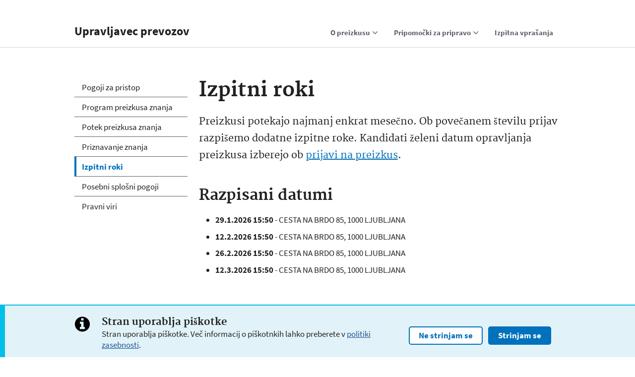

--- FILE ---
content_type: text/html; charset=UTF-8
request_url: https://www.upravljavec-prevozov.si/o-preizkusu/izpitni-roki
body_size: 13428
content:
<html lang="en">
  <head>
    <meta charset="utf-8">
    <meta http-equiv="X-UA-Compatible" content="IE=edge">
    <meta name="viewport" content="width=device-width, initial-scale=1">

    <title>Upravljavec prevozov</title>
    <link href="/css/uswds.min.css" rel="stylesheet">
    <style>
      .usa-input-error{
        padding-bottom:0;
        padding-top:0;
      }
      input:disabled, button[disabled], html input[disabled], select:disabled, textarea:disabled{
        background: #f1f1f1;
        box-shadow: 0 0 0 1px #aeb0b5;
        color: #d6d7d9;
      }
      .usa-button-outline-inverse:disabled,
      .usa-button-secondary-disabled,
      .usa-button-secondary-inverse-disabled,
      .usa-button-secondary-inverse:disabled,
      .usa-button-secondary:disabled {
        box-shadow: inset 0 0 0 2px #d6d7d9;
        pointer-events: auto;
        cursor: not-allowed;
        color: #d6d7d9;
      }
      label+select:disabled {
        color: #d6d7d9;
      }
      div.disabled{
        color: #d6d7d9;
        line-height: 1.3;
        padding: .85rem 1rem .85rem 1.5rem;
      }
      .usa-sidenav-sub_list div.disabled{
        padding: .85rem 1rem .85rem 3rem;
      }
      .usa-footer-secondary_section td{
        background-color:transparent;
        border:none;
      }
      @media  screen and (min-width: 951px){
        .usa-header-basic .usa-navbar {
          width: 25%;
        }
      }
      @media  screen and (max-width: 599px){
        .hide-mobile{
          display:none;
        }
      }
      @media  screen and (min-width: 600px){
        .show-mobile{
          display:none;
        }
      }
      .cookie-consent{
    		position:fixed;
    		bottom:-100px;
    		left:0;
    		width: 100%;
    		z-index:100;
    	}
    	.cookie-consent.in{
    		bottom:0;
    		-webkit-transition:all 1s ease-in-out;
    		-moz-transition:all 1s ease-in-out;
    		-o-transition:all 1s ease-in-out;
    		-ms-transition:all 1s ease-in-out;
    		transition:all 1s ease-in-out;
    	}
      @media  screen and (min-width: 600px){
        .usa-footer .usa-footer-primary-link:hover {
          cursor: pointer;
          text-decoration: none;
        }
      }
      div.footer-link{
        white-space: nowrap;
        margin-top:5px;
        margin-bottom:5px;
      }
      div.footer-link:not(:first-of-type){
        padding-left:15px;
      }
      div.footer-link:not(:last-of-type){
        padding-right:15px;
      }
      @media  screen and (min-width: 768px){
        div.footer-link{
          display:inline-block;
        }
        div.footer-link:not(:last-of-type){
          border-right:solid 1px black;
        }
      }
    </style>
      </head>
  <body class="layout-demo">
    <header class="usa-header usa-header-basic" role="banner">
      <div class="usa-nav-container">
        <div class="usa-navbar">
          <button class="usa-menu-btn">Seznam</button>
          <div class="usa-logo" id="logo">
            <em class="usa-logo-text">
              <a href="/" title="Domov" aria-label="Upravljavec prevozov">Upravljavec prevozov</a>
            </em>
          </div>
        </div>
        <nav role="navigation" class="usa-nav">
          <button class="usa-nav-close">
            <img src="/img/close.svg" alt="zapri">
          </button>
          <ul class="usa-nav-primary usa-accordion">
            <li>
              <button class="usa-accordion-button usa-nav-link" aria-expanded="false" aria-controls="side-nav-1">
                <span>O preizkusu</span>
              </button>
              <ul id="side-nav-1" class="usa-nav-submenu" aria-hidden="true">
                <li>
  <a href="/o-preizkusu/pogoji-za-pristop">Pogoji za pristop</a>
</li>
<li>
  <a href="/o-preizkusu/program-preizkusa">Program preizkusa znanja</a>
</li>
<li>
  <a href="/o-preizkusu/potek-preizkusa">Potek preizkusa znanja</a>
</li>
<li>
  <a href="/o-preizkusu/priznavanje-znanja">Priznavanje znanja</a>
</li>
<li>
  <a href="/o-preizkusu/izpitni-roki">Izpitni roki</a>
</li>
<li>
  <a href="/o-preizkusu/posebni-splosni-pogoji-poslovanja">Posebni splošni pogoji</a>
  <a href="/o-preizkusu/pravni-viri">Pravni viri</a>
</li>
              </ul>
            </li>
            <li>
              <button class="usa-accordion-button usa-nav-link" aria-expanded="false" aria-controls="sidenav-2">
                <span>Pripomočki za pripravo</span>
              </button>
              <ul id="sidenav-2" class="usa-nav-submenu" aria-hidden="true">
                <li>
  <a href="/pripomocki/paket-z-usposabljanjem">Paket z usposabljanjem</a>
</li>
<li>
  <a href="/pripomocki/paket-za-samostojno-pripravo">Paket za samostojno pripravo</a>
</li>
<li>
  <a href="/pripomocki/dostop-do-portala-e-ucenje">Dostop do portala e-učenje</a>
</li>
<li>
  <a href="/pripomocki/usposabljanje">Usposabljanje</a>
</li>
              </ul>
            </li>
            <li>
              <a class="usa-nav-link" href="/izpitna-vprasanja">
                <span>Izpitna vprašanja</span>
              </a>
            </li>
          </ul>
        </nav>
      </div>
    </header>
    <div class="usa-overlay"></div>
    <main class="usa-grid usa-section usa-content usa-layout-docs" id="main-content">
        <aside class="usa-width-one-fourth usa-layout-docs-sidenav">
  <ul class="usa-sidenav-list">
    <li>
      <a  href="/o-preizkusu/pogoji-za-pristop">Pogoji za pristop</a>
    </li>
    <li>
      <a  href="/o-preizkusu/program-preizkusa">Program preizkusa znanja</a>
    </li><li>
      <a  href="/o-preizkusu/potek-preizkusa">Potek preizkusa znanja</a>
    </li>
    <li>
      <a  href="/o-preizkusu/priznavanje-znanja">Priznavanje znanja</a>
    </li>
    <li>
      <a  class="usa-current"  href="/o-preizkusu/izpitni-roki">Izpitni roki</a>
    </li>
    <li>
      <a  href="/o-preizkusu/posebni-splosni-pogoji-poslovanja">Posebni splošni pogoji</a>
    </li>
    <li>
      <a  href="/o-preizkusu/pravni-viri">Pravni viri</a>
    </li>
  </ul>
</aside>
  <div class="usa-width-three-fourths usa-layout-docs-main_content">
    <h1>Izpitni roki</h1>
    <p class="usa-font-lead">
      Preizkusi potekajo najmanj enkrat mesečno. Ob povečanem številu prijav razpišemo dodatne izpitne roke.
      Kandidati želeni datum opravljanja preizkusa izberejo ob <a href="/portal/izpitni-roki">prijavi na preizkus</a>.
    </p>
    <h2 id="section-heading-h2">Razpisani datumi</h2>
    <ul>
              <li>
          <strong>29.1.2026 15:50</strong>
                      - CESTA NA BRDO 85,
            1000 LJUBLJANA
                  </li>
              <li>
          <strong>12.2.2026 15:50</strong>
                      - CESTA NA BRDO 85,
            1000 LJUBLJANA
                  </li>
              <li>
          <strong>26.2.2026 15:50</strong>
                      - CESTA NA BRDO 85,
            1000 LJUBLJANA
                  </li>
              <li>
          <strong>12.3.2026 15:50</strong>
                      - CESTA NA BRDO 85,
            1000 LJUBLJANA
                  </li>
          </ul>
  </div>
    </main>
    <footer class="usa-footer usa-footer-medium" role="contentinfo">
  <div class="usa-grid usa-footer-return-to-top">
    <a href="#" title="Na vrh strani">
      <img src="/img/angle-arrow-up-primary.png"/ alt="Na vrh strani">
    </a>
  </div>
      <div class="usa-footer-primary-section">
      <div class="usa-grid">
        <nav class="usa-footer-nav">
          <ul class="usa-unstyled-list">
            <li class="usa-width-one-sixth usa-footer-primary-content" style="margin-right: 2.35765%;">
              <a class="usa-footer-primary-link" href="/izpitna-vprasanja">Izpitna vprašanja</a>
            </li>
            <li class="usa-width-one-sixth usa-footer-primary-content" style="margin-right: 2.35765%;">
              <a class="usa-footer-primary-link" href="/o-preizkusu/pogoji-za-pristop">Pogoji za pristop</a>
            </li>
            <li class="usa-width-one-sixth usa-footer-primary-content" style="margin-right: 2.35765%;">
              <a class="usa-footer-primary-link" href="/o-preizkusu/program-preizkusa">Program preizkusa</a>
            </li>
            <li class="usa-width-one-sixth usa-footer-primary-content" style="margin-right: 2.35765%;">
              <a class="usa-footer-primary-link" href="/o-preizkusu/priznavanje-znanja">Priznavanje znanja</a>
            </li>
            <!--<li class="usa-width-one-sixth usa-footer-primary-content" style="margin-right: 2.35765%;">
              <a class="usa-footer-primary-link" href="/pripomocki">Pripomočki za pripravo</a>
            </li>-->
            <li class="usa-width-one-sixth usa-footer-primary-content" style="margin-right: 2.35765%;">
              <a class="usa-footer-primary-link" href="/politika-zasebnosti">Politika zasebnosti</a>
            </li>
            <li class="usa-width-one-sixth usa-footer-primary-content">
              <a class="usa-footer-primary-link" href="/splosni-pogoji-poslovanja">Splošni pogoji</a>
            </li>
          </ul>
        </nav>
      </div>
    </div>
    <div class="usa-footer-secondary_section">
    <div class="usa-grid">
      <div class="usa-width-one-half" style="text-align:center;">
        <img style="width:30%;margin-top:5px;" src="/images/inter-es.png">
        <span style="font-size:14px;">
          <br>
          Pooblaščeni izvajalec organizacijskih, strokovnih in tehničnih opravil za
          komisijo za opravljanje preizkusa znanja o strokovni usposobljenosti upravljavca prevozov
        </span>
      </div>
      <div class="usa-width-one-half">
        <table style="width:100%;">
          <tr>
            <td width="14%;" style="padding-right:5px;">
              <img src="/images/grb-slo.png" width="100%;">
            </td>
            <td width="86%" style="padding-left:15px;">
              REPUBLIKA SLOVENIJA
              <br>
              <strong>MINISTRSTVO ZA INFRASTRUKTURO</strong>
              <br>
              <span style="font-size:14px;">
                Komisija za opravljanje preizkusa znanja o strokovni usposobljenosti upravljavca prevozov
              </span>
            </td>
          </tr>
        </table>
      </div>
    </div>
  </div>
</footer>
<footer class="bottom-footer">
  <div class="usa-grid">
    <div class="demo-footer-content" style="text-align:center">
      <p>
        <div class="footer-link">
          &copy;
          2019
                      - 2026
                    INTER-ES d.o.o.
        </div>
        <div class="footer-link">
          Cesta na Brdo 85, Ljubljana
        </div>
        <div class="footer-link">
            T: 01 2000 230
        </div>
        <div class="footer-link">
          E: info@inter-es.si
        <div>
      </p>
    </div>
  </div>
</footer>
    <div id="cookie-consent" class="cookie-consent">
  <div class="usa-alert usa-alert-info usa-content" style="background-image:none;border-top: solid 2px #02bfe7;">
    <div class="usa-grid" style="background-image:url(/img/alerts/info.svg);background-repeat: no-repeat;background-position:15px 0;background-size: 5.2rem;">
      <div class="usa-width-two-thirds usa-alert-body">
        <h3 class="usa-alert-heading">Stran uporablja piškotke</h3>
        Stran uporablja piškotke.
        Več informacij o piškotnkih lahko preberete v
        <a href="/politika-zasebnosti">politiki zasebnosti</a>.
      </div>
      <div class="usa-width-one-third">
        <button onclick="setCookie('cookie-consent', 'false', 365)" style="margin-top:7%;" class="usa-button-secondary">Ne strinjam se</button>
        <button onclick="setCookie('cookie-consent', 'true', 365)" style="margin-top:7%;">Strinjam se</button>
      </div>
    </div>
  </div>
</div>

    <script src="/js/uswds.min.js"></script>
      <script>
  	function cookieExists(name){
  		return(document.cookie.split('; ').indexOf(name + '=true') > -1 || document.cookie.split('; ').indexOf(name + '=false') > -1)
  	}
  	function showDialog(){
  		dialog=document.getElementById("cookie-consent");
  		dialog.classList.add("in");
  	}
  	function hideDialog(){
  		dialog=document.getElementById("cookie-consent");
  		dialog.parentNode.removeChild(dialog);
      //if use agrees to cookies, append google analytics
      if(document.cookie.split('; ').indexOf('cookie-consent=true') > -1){
        var script = document.createElement('script');
        script.src="https://www.googletagmanager.com/gtag/js?id=UA-152638162-1";
        script.async = true;
        var googleAnalytics = document.createElement('script');
        googleAnalytics.innerText = 'window.dataLayer = window.dataLayer || [];function gtag(){dataLayer.push(arguments);}gtag("js", new Date());gtag("config", "UA-152638162-1")';
        document.getElementsByTagName('head')[0].appendChild(script);
        document.getElementsByTagName('head')[0].appendChild(googleAnalytics);
      }
  	}
  	function setCookie(name, value, days){
  		var date = new Date();
      date.setTime(date.getTime() + (days * 24 * 60 * 60 * 1000));
  		document.cookie = name + "=" + value +'; ' + 'expires=' + date.toUTCString() +';path=/';
  		hideDialog();
  	}
  	window.onload=function(){
  		if(!cookieExists("cookie-consent")){
  			showDialog();
  		}else{
  			hideDialog();
  		}
  	}
  </script>
  </body>
</html>


--- FILE ---
content_type: text/css
request_url: https://www.upravljavec-prevozov.si/css/uswds.min.css
body_size: 82642
content:
/*! uswds v1.6.6 */
/*! normalize.css v3.0.3 | MIT License | github.com/necolas/normalize.css */html{font-family:sans-serif;-ms-text-size-adjust:100%;-webkit-text-size-adjust:100%}body{margin:0}article,aside,details,figcaption,figure,footer,header,hgroup,main,menu,nav,section,summary{display:block}audio,canvas,progress,video{display:inline-block;vertical-align:baseline}audio:not([controls]){display:none;height:0}[hidden],template{display:none}a{background-color:transparent}a:active,a:hover{outline:0}abbr[title]{border-bottom:1px dotted}b,strong{font-weight:700}dfn{font-style:italic}h1{font-size:2em;margin:.67em 0}mark{background:#ff0;color:#000}small{font-size:80%}sub,sup{font-size:75%;line-height:0;position:relative;vertical-align:baseline}sup{top:-.5em}sub{bottom:-.25em}img{border:0}svg:not(:root){overflow:hidden}figure{margin:1em 40px}hr{box-sizing:content-box;height:0}pre{overflow:auto}code,kbd,pre,samp{font-family:monospace,monospace;font-size:1em}button,input,optgroup,select,textarea{color:inherit;font:inherit;margin:0}button{overflow:visible}button,select{text-transform:none}button,html input[type=button],input[type=reset],input[type=submit]{-webkit-appearance:button;cursor:pointer}button[disabled],html input[disabled]{cursor:default}button::-moz-focus-inner,input::-moz-focus-inner{border:0;padding:0}input{line-height:normal}input[type=checkbox],input[type=radio]{box-sizing:border-box;padding:0}input[type=number]::-webkit-inner-spin-button,input[type=number]::-webkit-outer-spin-button{height:auto}input[type=search]{-webkit-appearance:textfield;box-sizing:content-box}input[type=search]::-webkit-search-cancel-button,input[type=search]::-webkit-search-decoration{-webkit-appearance:none}fieldset{border:1px solid silver;margin:0 2px;padding:.35em .625em .75em}legend{border:0;padding:0}textarea{overflow:auto}optgroup{font-weight:700}table{border-collapse:collapse}td,th{padding:0}@font-face{font-family:Source Sans Pro;font-style:normal;font-weight:300;src:url(../fonts/sourcesanspro-light-webfont.eot?#iefix) format("embedded-opentype"),url(../fonts/sourcesanspro-light-webfont.woff2) format("woff2"),url(../fonts/sourcesanspro-light-webfont.woff) format("woff"),url(../fonts/sourcesanspro-light-webfont.ttf) format("truetype")}@font-face{font-family:Source Sans Pro;font-style:normal;font-weight:400;src:url(../fonts/sourcesanspro-regular-webfont.eot?#iefix) format("embedded-opentype"),url(../fonts/sourcesanspro-regular-webfont.woff2) format("woff2"),url(../fonts/sourcesanspro-regular-webfont.woff) format("woff"),url(../fonts/sourcesanspro-regular-webfont.ttf) format("truetype")}@font-face{font-family:Source Sans Pro;font-style:italic;font-weight:400;src:url(../fonts/sourcesanspro-italic-webfont.eot?#iefix) format("embedded-opentype"),url(../fonts/sourcesanspro-italic-webfont.woff2) format("woff2"),url(../fonts/sourcesanspro-italic-webfont.woff) format("woff"),url(../fonts/sourcesanspro-italic-webfont.ttf) format("truetype")}@font-face{font-family:Source Sans Pro;font-style:normal;font-weight:700;src:url(../fonts/sourcesanspro-bold-webfont.eot?#iefix) format("embedded-opentype"),url(../fonts/sourcesanspro-bold-webfont.woff2) format("woff2"),url(../fonts/sourcesanspro-bold-webfont.woff) format("woff"),url(../fonts/sourcesanspro-bold-webfont.ttf) format("truetype")}@font-face{font-family:Merriweather;font-style:normal;font-weight:300;src:url(../fonts/merriweather-light-webfont.eot?#iefix) format("embedded-opentype"),url(../fonts/merriweather-light-webfont.woff2) format("woff2"),url(../fonts/merriweather-light-webfont.woff) format("woff"),url(../fonts/merriweather-light-webfont.ttf) format("truetype")}@font-face{font-family:Merriweather;font-style:normal;font-weight:400;src:url(../fonts/merriweather-regular-webfont.eot?#iefix) format("embedded-opentype"),url(../fonts/merriweather-regular-webfont.woff2) format("woff2"),url(../fonts/merriweather-regular-webfont.woff) format("woff"),url(../fonts/merriweather-regular-webfont.ttf) format("truetype")}@font-face{font-family:Merriweather;font-style:italic;font-weight:400;src:url(../fonts/merriweather-italic-webfont.eot?#iefix) format("embedded-opentype"),url(../fonts/merriweather-italic-webfont.woff2) format("woff2"),url(../fonts/merriweather-italic-webfont.woff) format("woff"),url(../fonts/merriweather-italic-webfont.ttf) format("truetype")}@font-face{font-family:Merriweather;font-style:normal;font-weight:700;src:url(../fonts/merriweather-bold-webfont.eot?#iefix) format("embedded-opentype"),url(../fonts/merriweather-bold-webfont.woff2) format("woff2"),url(../fonts/merriweather-bold-webfont.woff) format("woff"),url(../fonts/merriweather-bold-webfont.ttf) format("truetype")}.usa-grid,.usa-grid-full{max-width:1040px;margin-left:auto;margin-right:auto}.usa-grid-full:after,.usa-grid:after{clear:both;content:"";display:block}.usa-grid{padding-right:1.5rem;padding-left:1.5rem}@media screen and (min-width:600px){.usa-grid{padding-right:3rem;padding-left:3rem}}.usa-grid-full{padding:0}@media screen and (min-width:600px){.usa-width-one-whole{float:left;display:block;margin-right:4.82916%;width:100%}.usa-width-one-whole:last-child{margin-right:0}.usa-width-one-half{float:left;display:block;margin-right:4.82916%;width:47.58542%}.usa-width-one-half:last-child{margin-right:0}.usa-width-one-third{float:left;display:block;margin-right:4.82916%;width:30.11389%}.usa-width-one-third:last-child{margin-right:0}.usa-width-two-thirds{float:left;display:block;margin-right:4.82916%;width:65.05695%}.usa-width-two-thirds:last-child{margin-right:0}.usa-width-one-fourth{float:left;display:block;margin-right:4.82916%;width:47.58542%}.usa-width-one-fourth:last-child{margin-right:0}.usa-width-one-fourth:nth-child(2n){margin-right:0}.usa-width-three-fourths{float:left;display:block;margin-right:4.82916%;width:100%}.usa-width-three-fourths:last-child{margin-right:0}.usa-width-one-sixth{float:left;display:block;margin-right:4.82916%;width:30.11389%}.usa-width-one-sixth:last-child{margin-right:0}.usa-width-one-sixth:nth-child(3n){margin-right:0}.usa-width-five-sixths{float:left;display:block;margin-right:4.82916%;width:65.05695%}.usa-width-five-sixths:last-child{margin-right:0}.usa-width-one-twelfth{float:left;display:block;margin-right:4.82916%;width:30.11389%}.usa-width-one-twelfth:last-child{margin-right:0}.usa-width-one-twelfth:nth-child(3n){margin-right:0}.usa-width-five-twelfths{float:left;display:block;margin-right:4.82916%;width:30.11389%}.usa-width-five-twelfths:last-child{margin-right:0}.usa-width-seven-twelfths{float:left;display:block;margin-right:4.82916%;width:65.05695%}.usa-width-seven-twelfths:last-child{margin-right:0}}@media screen and (min-width:1201px){.usa-width-one-whole{float:left;display:block;margin-right:2.35765%;width:100%}.usa-width-one-whole:last-child{margin-right:0}.usa-width-one-half{float:left;display:block;margin-right:2.35765%;width:48.82117%}.usa-width-one-half:last-child{margin-right:0}.usa-width-one-third{float:left;display:block;margin-right:2.35765%;width:31.76157%}.usa-width-one-third:last-child{margin-right:0}.usa-width-two-thirds{float:left;display:block;margin-right:2.35765%;width:65.88078%}.usa-width-two-thirds:last-child{margin-right:0}.usa-width-one-fourth{float:left;display:block;margin-right:2.35765%;width:23.23176%}.usa-width-one-fourth:last-child{margin-right:0}.usa-width-one-fourth:nth-child(2n){float:left;display:block;margin-right:2.35765%;width:23.23176%}.usa-width-one-fourth:nth-child(2n):last-child{margin-right:0}.usa-width-one-fourth:nth-child(4n){margin-right:0}.usa-width-three-fourths{float:left;display:block;margin-right:2.35765%;width:74.41059%}.usa-width-three-fourths:last-child{margin-right:0}.usa-width-one-sixth{float:left;display:block;margin-right:2.35765%;width:14.70196%}.usa-width-one-sixth:last-child{margin-right:0}.usa-width-one-sixth:nth-child(3n){float:left;display:block;margin-right:2.35765%;width:14.70196%}.usa-width-one-sixth:nth-child(3n):last-child{margin-right:0}.usa-width-one-sixth:nth-child(6n){margin-right:0}.usa-width-five-sixths{float:left;display:block;margin-right:2.35765%;width:82.94039%}.usa-width-five-sixths:last-child{margin-right:0}.usa-width-one-twelfth{float:left;display:block;margin-right:2.35765%;width:6.17215%}.usa-width-one-twelfth:last-child{margin-right:0}.usa-width-one-twelfth:nth-child(3n){float:left;display:block;margin-right:2.35765%;width:6.17215%}.usa-width-one-twelfth:nth-child(3n):last-child{margin-right:0}.usa-width-one-twelfth:nth-child(12n){margin-right:0}.usa-width-five-twelfths{float:left;display:block;margin-right:2.35765%;width:40.29137%}.usa-width-five-twelfths:last-child{margin-right:0}.usa-width-seven-twelfths{float:left;display:block;margin-right:2.35765%;width:57.35098%}.usa-width-seven-twelfths:last-child{margin-right:0}}.usa-end-row{margin-right:0}.usa-offset-one-twelfth{margin-left:8.5298%}.usa-offset-one-sixth{margin-left:17.05961%}.usa-offset-one-fourth{margin-left:25.58941%}.usa-offset-one-third{margin-left:34.11922%}.usa-offset-five-twelfths{margin-left:42.64902%}.usa-offset-one-half{margin-left:51.17883%}.usa-offset-seven-twelfths{margin-left:59.70863%}.usa-offset-two-thirds{margin-left:68.23843%}.usa-offset-three-fourths{margin-left:76.76824%}.usa-offset-five-sixths{margin-left:85.29804%}.usa-offset-eleven-twelfths{margin-left:93.82785%}.usa-sr-only{position:absolute;left:-999em}html{box-sizing:border-box}*,:after,:before{box-sizing:inherit}body{background-color:#fff;color:#212121;overflow-x:hidden}.lt-ie9 *{-webkit-filter:none!important;filter:none!important}[hidden]{display:none!important}.usa-focus,:focus{outline:2px dotted #aeb0b5;outline-offset:3px}.usa-button,.usa-button-primary,.usa-button-primary:visited,.usa-button:visited,[type=button],[type=image],[type=reset],[type=submit],button{-moz-osx-font-smoothing:grayscale;-webkit-font-smoothing:antialiased;margin-top:.5em;margin-right:.5em;margin-bottom:.5em;-webkit-appearance:none;-moz-appearance:none;appearance:none;background-color:#0071bc;border:0;border-radius:5px;color:#fff;cursor:pointer;display:inline-block;font-family:Source Sans Pro,Helvetica Neue,Helvetica,Roboto,Arial,sans-serif;font-size:1.7rem;font-weight:700;line-height:1;padding:1rem 2rem;text-align:center;text-decoration:none;width:100%}@media screen and (min-width:481px){.usa-button,.usa-button-primary,.usa-button-primary:visited,.usa-button:visited,[type=button],[type=image],[type=reset],[type=submit],button{width:auto}}.usa-button-primary.usa-button-hover,.usa-button-primary:hover,.usa-button-primary:visited.usa-button-hover,.usa-button-primary:visited:hover,.usa-button.usa-button-hover,.usa-button:hover,.usa-button:visited.usa-button-hover,.usa-button:visited:hover,[type=button].usa-button-hover,[type=button]:hover,[type=image].usa-button-hover,[type=image]:hover,[type=reset].usa-button-hover,[type=reset]:hover,[type=submit].usa-button-hover,[type=submit]:hover,button.usa-button-hover,button:hover{background-color:#205493;border-bottom:0;color:#fff;text-decoration:none}.usa-button-primary.usa-button-active,.usa-button-primary:active,.usa-button-primary:visited.usa-button-active,.usa-button-primary:visited:active,.usa-button.usa-button-active,.usa-button:active,.usa-button:visited.usa-button-active,.usa-button:visited:active,[type=button].usa-button-active,[type=button]:active,[type=image].usa-button-active,[type=image]:active,[type=reset].usa-button-active,[type=reset]:active,[type=submit].usa-button-active,[type=submit]:active,button.usa-button-active,button:active{background-color:#112e51}.usa-button-primary.usa-button-primary-alt,.usa-button-primary:visited.usa-button-primary-alt,.usa-button.usa-button-primary-alt,.usa-button:visited.usa-button-primary-alt,[type=button].usa-button-primary-alt,[type=image].usa-button-primary-alt,[type=reset].usa-button-primary-alt,[type=submit].usa-button-primary-alt,button.usa-button-primary-alt{background-color:#02bfe7;color:#212121}.usa-button-primary.usa-button-primary-alt.usa-button-hover,.usa-button-primary.usa-button-primary-alt:hover,.usa-button-primary:visited.usa-button-primary-alt.usa-button-hover,.usa-button-primary:visited.usa-button-primary-alt:hover,.usa-button.usa-button-primary-alt.usa-button-hover,.usa-button.usa-button-primary-alt:hover,.usa-button:visited.usa-button-primary-alt.usa-button-hover,.usa-button:visited.usa-button-primary-alt:hover,[type=button].usa-button-primary-alt.usa-button-hover,[type=button].usa-button-primary-alt:hover,[type=image].usa-button-primary-alt.usa-button-hover,[type=image].usa-button-primary-alt:hover,[type=reset].usa-button-primary-alt.usa-button-hover,[type=reset].usa-button-primary-alt:hover,[type=submit].usa-button-primary-alt.usa-button-hover,[type=submit].usa-button-primary-alt:hover,button.usa-button-primary-alt.usa-button-hover,button.usa-button-primary-alt:hover{background-color:#00a6d2}.usa-button-primary.usa-button-primary-alt.usa-button-active,.usa-button-primary.usa-button-primary-alt:active,.usa-button-primary:visited.usa-button-primary-alt.usa-button-active,.usa-button-primary:visited.usa-button-primary-alt:active,.usa-button.usa-button-primary-alt.usa-button-active,.usa-button.usa-button-primary-alt:active,.usa-button:visited.usa-button-primary-alt.usa-button-active,.usa-button:visited.usa-button-primary-alt:active,[type=button].usa-button-primary-alt.usa-button-active,[type=button].usa-button-primary-alt:active,[type=image].usa-button-primary-alt.usa-button-active,[type=image].usa-button-primary-alt:active,[type=reset].usa-button-primary-alt.usa-button-active,[type=reset].usa-button-primary-alt:active,[type=submit].usa-button-primary-alt.usa-button-active,[type=submit].usa-button-primary-alt:active,button.usa-button-primary-alt.usa-button-active,button.usa-button-primary-alt:active{background-color:#046b99;color:#fff}.usa-button-primary.usa-button-secondary,.usa-button-primary:visited.usa-button-secondary,.usa-button.usa-button-secondary,.usa-button:visited.usa-button-secondary,[type=button].usa-button-secondary,[type=image].usa-button-secondary,[type=reset].usa-button-secondary,[type=submit].usa-button-secondary,button.usa-button-secondary{background-color:#fff;box-shadow:inset 0 0 0 2px #0071bc;color:#0071bc}.usa-button-primary.usa-button-secondary.usa-button-hover,.usa-button-primary.usa-button-secondary:hover,.usa-button-primary:visited.usa-button-secondary.usa-button-hover,.usa-button-primary:visited.usa-button-secondary:hover,.usa-button.usa-button-secondary.usa-button-hover,.usa-button.usa-button-secondary:hover,.usa-button:visited.usa-button-secondary.usa-button-hover,.usa-button:visited.usa-button-secondary:hover,[type=button].usa-button-secondary.usa-button-hover,[type=button].usa-button-secondary:hover,[type=image].usa-button-secondary.usa-button-hover,[type=image].usa-button-secondary:hover,[type=reset].usa-button-secondary.usa-button-hover,[type=reset].usa-button-secondary:hover,[type=submit].usa-button-secondary.usa-button-hover,[type=submit].usa-button-secondary:hover,button.usa-button-secondary.usa-button-hover,button.usa-button-secondary:hover{box-shadow:inset 0 0 0 2px #205493;color:#205493}.usa-button-primary.usa-button-secondary.usa-button-active,.usa-button-primary.usa-button-secondary:active,.usa-button-primary:visited.usa-button-secondary.usa-button-active,.usa-button-primary:visited.usa-button-secondary:active,.usa-button.usa-button-secondary.usa-button-active,.usa-button.usa-button-secondary:active,.usa-button:visited.usa-button-secondary.usa-button-active,.usa-button:visited.usa-button-secondary:active,[type=button].usa-button-secondary.usa-button-active,[type=button].usa-button-secondary:active,[type=image].usa-button-secondary.usa-button-active,[type=image].usa-button-secondary:active,[type=reset].usa-button-secondary.usa-button-active,[type=reset].usa-button-secondary:active,[type=submit].usa-button-secondary.usa-button-active,[type=submit].usa-button-secondary:active,button.usa-button-secondary.usa-button-active,button.usa-button-secondary:active{box-shadow:inset 0 0 0 2px #112e51;color:#112e51}.usa-button-primary.usa-button-outline-inverse,.usa-button-primary.usa-button-secondary-inverse,.usa-button-primary:visited.usa-button-outline-inverse,.usa-button-primary:visited.usa-button-secondary-inverse,.usa-button.usa-button-outline-inverse,.usa-button.usa-button-secondary-inverse,.usa-button:visited.usa-button-outline-inverse,.usa-button:visited.usa-button-secondary-inverse,[type=button].usa-button-outline-inverse,[type=button].usa-button-secondary-inverse,[type=image].usa-button-outline-inverse,[type=image].usa-button-secondary-inverse,[type=reset].usa-button-outline-inverse,[type=reset].usa-button-secondary-inverse,[type=submit].usa-button-outline-inverse,[type=submit].usa-button-secondary-inverse,button.usa-button-outline-inverse,button.usa-button-secondary-inverse{background:transparent;box-shadow:inset 0 0 0 2px #fff;color:#fff}.usa-button-primary.usa-button-outline-inverse.usa-button-hover,.usa-button-primary.usa-button-outline-inverse:hover,.usa-button-primary.usa-button-secondary-inverse.usa-button-hover,.usa-button-primary.usa-button-secondary-inverse:hover,.usa-button-primary:visited.usa-button-outline-inverse.usa-button-hover,.usa-button-primary:visited.usa-button-outline-inverse:hover,.usa-button-primary:visited.usa-button-secondary-inverse.usa-button-hover,.usa-button-primary:visited.usa-button-secondary-inverse:hover,.usa-button.usa-button-outline-inverse.usa-button-hover,.usa-button.usa-button-outline-inverse:hover,.usa-button.usa-button-secondary-inverse.usa-button-hover,.usa-button.usa-button-secondary-inverse:hover,.usa-button:visited.usa-button-outline-inverse.usa-button-hover,.usa-button:visited.usa-button-outline-inverse:hover,.usa-button:visited.usa-button-secondary-inverse.usa-button-hover,.usa-button:visited.usa-button-secondary-inverse:hover,[type=button].usa-button-outline-inverse.usa-button-hover,[type=button].usa-button-outline-inverse:hover,[type=button].usa-button-secondary-inverse.usa-button-hover,[type=button].usa-button-secondary-inverse:hover,[type=image].usa-button-outline-inverse.usa-button-hover,[type=image].usa-button-outline-inverse:hover,[type=image].usa-button-secondary-inverse.usa-button-hover,[type=image].usa-button-secondary-inverse:hover,[type=reset].usa-button-outline-inverse.usa-button-hover,[type=reset].usa-button-outline-inverse:hover,[type=reset].usa-button-secondary-inverse.usa-button-hover,[type=reset].usa-button-secondary-inverse:hover,[type=submit].usa-button-outline-inverse.usa-button-hover,[type=submit].usa-button-outline-inverse:hover,[type=submit].usa-button-secondary-inverse.usa-button-hover,[type=submit].usa-button-secondary-inverse:hover,button.usa-button-outline-inverse.usa-button-hover,button.usa-button-outline-inverse:hover,button.usa-button-secondary-inverse.usa-button-hover,button.usa-button-secondary-inverse:hover{box-shadow:inset 0 0 0 2px #d6d7d9;color:#d6d7d9}.usa-button-primary.usa-button-outline-inverse.usa-button-active,.usa-button-primary.usa-button-outline-inverse:active,.usa-button-primary.usa-button-secondary-inverse.usa-button-active,.usa-button-primary.usa-button-secondary-inverse:active,.usa-button-primary:visited.usa-button-outline-inverse.usa-button-active,.usa-button-primary:visited.usa-button-outline-inverse:active,.usa-button-primary:visited.usa-button-secondary-inverse.usa-button-active,.usa-button-primary:visited.usa-button-secondary-inverse:active,.usa-button.usa-button-outline-inverse.usa-button-active,.usa-button.usa-button-outline-inverse:active,.usa-button.usa-button-secondary-inverse.usa-button-active,.usa-button.usa-button-secondary-inverse:active,.usa-button:visited.usa-button-outline-inverse.usa-button-active,.usa-button:visited.usa-button-outline-inverse:active,.usa-button:visited.usa-button-secondary-inverse.usa-button-active,.usa-button:visited.usa-button-secondary-inverse:active,[type=button].usa-button-outline-inverse.usa-button-active,[type=button].usa-button-outline-inverse:active,[type=button].usa-button-secondary-inverse.usa-button-active,[type=button].usa-button-secondary-inverse:active,[type=image].usa-button-outline-inverse.usa-button-active,[type=image].usa-button-outline-inverse:active,[type=image].usa-button-secondary-inverse.usa-button-active,[type=image].usa-button-secondary-inverse:active,[type=reset].usa-button-outline-inverse.usa-button-active,[type=reset].usa-button-outline-inverse:active,[type=reset].usa-button-secondary-inverse.usa-button-active,[type=reset].usa-button-secondary-inverse:active,[type=submit].usa-button-outline-inverse.usa-button-active,[type=submit].usa-button-outline-inverse:active,[type=submit].usa-button-secondary-inverse.usa-button-active,[type=submit].usa-button-secondary-inverse:active,button.usa-button-outline-inverse.usa-button-active,button.usa-button-outline-inverse:active,button.usa-button-secondary-inverse.usa-button-active,button.usa-button-secondary-inverse:active{box-shadow:inset 0 0 0 2px #aeb0b5;color:#d6d7d9}.usa-button-primary.usa-button-gray,.usa-button-primary:visited.usa-button-gray,.usa-button.usa-button-gray,.usa-button:visited.usa-button-gray,[type=button].usa-button-gray,[type=image].usa-button-gray,[type=reset].usa-button-gray,[type=submit].usa-button-gray,button.usa-button-gray{background-color:#5b616b}.usa-button-primary.usa-button-gray.usa-button-hover,.usa-button-primary.usa-button-gray:hover,.usa-button-primary:visited.usa-button-gray.usa-button-hover,.usa-button-primary:visited.usa-button-gray:hover,.usa-button.usa-button-gray.usa-button-hover,.usa-button.usa-button-gray:hover,.usa-button:visited.usa-button-gray.usa-button-hover,.usa-button:visited.usa-button-gray:hover,[type=button].usa-button-gray.usa-button-hover,[type=button].usa-button-gray:hover,[type=image].usa-button-gray.usa-button-hover,[type=image].usa-button-gray:hover,[type=reset].usa-button-gray.usa-button-hover,[type=reset].usa-button-gray:hover,[type=submit].usa-button-gray.usa-button-hover,[type=submit].usa-button-gray:hover,button.usa-button-gray.usa-button-hover,button.usa-button-gray:hover{background-color:#323a45}.usa-button-primary.usa-button-gray.usa-button-active,.usa-button-primary.usa-button-gray:active,.usa-button-primary:visited.usa-button-gray.usa-button-active,.usa-button-primary:visited.usa-button-gray:active,.usa-button.usa-button-gray.usa-button-active,.usa-button.usa-button-gray:active,.usa-button:visited.usa-button-gray.usa-button-active,.usa-button:visited.usa-button-gray:active,[type=button].usa-button-gray.usa-button-active,[type=button].usa-button-gray:active,[type=image].usa-button-gray.usa-button-active,[type=image].usa-button-gray:active,[type=reset].usa-button-gray.usa-button-active,[type=reset].usa-button-gray:active,[type=submit].usa-button-gray.usa-button-active,[type=submit].usa-button-gray:active,button.usa-button-gray.usa-button-active,button.usa-button-gray:active{background-color:#212121}.usa-button-primary.usa-button-red,.usa-button-primary:visited.usa-button-red,.usa-button.usa-button-red,.usa-button:visited.usa-button-red,[type=button].usa-button-red,[type=image].usa-button-red,[type=reset].usa-button-red,[type=submit].usa-button-red,button.usa-button-red{background-color:#e31c3d}.usa-button-primary.usa-button-red.usa-button-hover,.usa-button-primary.usa-button-red:hover,.usa-button-primary:visited.usa-button-red.usa-button-hover,.usa-button-primary:visited.usa-button-red:hover,.usa-button.usa-button-red.usa-button-hover,.usa-button.usa-button-red:hover,.usa-button:visited.usa-button-red.usa-button-hover,.usa-button:visited.usa-button-red:hover,[type=button].usa-button-red.usa-button-hover,[type=button].usa-button-red:hover,[type=image].usa-button-red.usa-button-hover,[type=image].usa-button-red:hover,[type=reset].usa-button-red.usa-button-hover,[type=reset].usa-button-red:hover,[type=submit].usa-button-red.usa-button-hover,[type=submit].usa-button-red:hover,button.usa-button-red.usa-button-hover,button.usa-button-red:hover{background-color:#cd2026}.usa-button-primary.usa-button-red.usa-button-active,.usa-button-primary.usa-button-red:active,.usa-button-primary:visited.usa-button-red.usa-button-active,.usa-button-primary:visited.usa-button-red:active,.usa-button.usa-button-red.usa-button-active,.usa-button.usa-button-red:active,.usa-button:visited.usa-button-red.usa-button-active,.usa-button:visited.usa-button-red:active,[type=button].usa-button-red.usa-button-active,[type=button].usa-button-red:active,[type=image].usa-button-red.usa-button-active,[type=image].usa-button-red:active,[type=reset].usa-button-red.usa-button-active,[type=reset].usa-button-red:active,[type=submit].usa-button-red.usa-button-active,[type=submit].usa-button-red:active,button.usa-button-red.usa-button-active,button.usa-button-red:active{background-color:#981b1e}.usa-button-primary.usa-button-big,.usa-button-primary:visited.usa-button-big,.usa-button.usa-button-big,.usa-button:visited.usa-button-big,[type=button].usa-button-big,[type=image].usa-button-big,[type=reset].usa-button-big,[type=submit].usa-button-big,button.usa-button-big{border-radius:8px;font-size:2.4rem;padding:1.5rem 3rem}.usa-button-primary:disabled,.usa-button-primary:visited:disabled,.usa-button:disabled,.usa-button:visited:disabled,[type=button]:disabled,[type=image]:disabled,[type=reset]:disabled,[type=submit]:disabled,button:disabled{background-color:#d6d7d9;pointer-events:none}.usa-button-primary:disabled.usa-button-active,.usa-button-primary:disabled.usa-button-hover,.usa-button-primary:disabled.usa-focus,.usa-button-primary:disabled:active,.usa-button-primary:disabled:focus,.usa-button-primary:disabled:hover,.usa-button-primary:visited:disabled.usa-button-active,.usa-button-primary:visited:disabled.usa-button-hover,.usa-button-primary:visited:disabled.usa-focus,.usa-button-primary:visited:disabled:active,.usa-button-primary:visited:disabled:focus,.usa-button-primary:visited:disabled:hover,.usa-button:disabled.usa-button-active,.usa-button:disabled.usa-button-hover,.usa-button:disabled.usa-focus,.usa-button:disabled:active,.usa-button:disabled:focus,.usa-button:disabled:hover,.usa-button:visited:disabled.usa-button-active,.usa-button:visited:disabled.usa-button-hover,.usa-button:visited:disabled.usa-focus,.usa-button:visited:disabled:active,.usa-button:visited:disabled:focus,.usa-button:visited:disabled:hover,[type=button]:disabled.usa-button-active,[type=button]:disabled.usa-button-hover,[type=button]:disabled.usa-focus,[type=button]:disabled:active,[type=button]:disabled:focus,[type=button]:disabled:hover,[type=image]:disabled.usa-button-active,[type=image]:disabled.usa-button-hover,[type=image]:disabled.usa-focus,[type=image]:disabled:active,[type=image]:disabled:focus,[type=image]:disabled:hover,[type=reset]:disabled.usa-button-active,[type=reset]:disabled.usa-button-hover,[type=reset]:disabled.usa-focus,[type=reset]:disabled:active,[type=reset]:disabled:focus,[type=reset]:disabled:hover,[type=submit]:disabled.usa-button-active,[type=submit]:disabled.usa-button-hover,[type=submit]:disabled.usa-focus,[type=submit]:disabled:active,[type=submit]:disabled:focus,[type=submit]:disabled:hover,button:disabled.usa-button-active,button:disabled.usa-button-hover,button:disabled.usa-focus,button:disabled:active,button:disabled:focus,button:disabled:hover{background-color:#d6d7d9;border:0;box-shadow:none}.usa-button-disabled{background-color:#d6d7d9;pointer-events:none}.usa-button-disabled.usa-button-active,.usa-button-disabled.usa-button-hover,.usa-button-disabled.usa-focus,.usa-button-disabled:active,.usa-button-disabled:focus,.usa-button-disabled:hover{background-color:#d6d7d9;border:0;box-shadow:none}.usa-button-outline-inverse:disabled,.usa-button-secondary-disabled,.usa-button-secondary-inverse-disabled,.usa-button-secondary-inverse:disabled,.usa-button-secondary:disabled{box-shadow:inset 0 0 0 2px #d6d7d9;pointer-events:none;color:#d6d7d9}.usa-button-outline-inverse:disabled.usa-button-active,.usa-button-outline-inverse:disabled.usa-button-hover,.usa-button-outline-inverse:disabled.usa-focus,.usa-button-outline-inverse:disabled:active,.usa-button-outline-inverse:disabled:focus,.usa-button-outline-inverse:disabled:hover,.usa-button-secondary-disabled.usa-button-active,.usa-button-secondary-disabled.usa-button-hover,.usa-button-secondary-disabled.usa-focus,.usa-button-secondary-disabled:active,.usa-button-secondary-disabled:focus,.usa-button-secondary-disabled:hover,.usa-button-secondary-inverse-disabled.usa-button-active,.usa-button-secondary-inverse-disabled.usa-button-hover,.usa-button-secondary-inverse-disabled.usa-focus,.usa-button-secondary-inverse-disabled:active,.usa-button-secondary-inverse-disabled:focus,.usa-button-secondary-inverse-disabled:hover,.usa-button-secondary-inverse:disabled.usa-button-active,.usa-button-secondary-inverse:disabled.usa-button-hover,.usa-button-secondary-inverse:disabled.usa-focus,.usa-button-secondary-inverse:disabled:active,.usa-button-secondary-inverse:disabled:focus,.usa-button-secondary-inverse:disabled:hover,.usa-button-secondary:disabled.usa-button-active,.usa-button-secondary:disabled.usa-button-hover,.usa-button-secondary:disabled.usa-focus,.usa-button-secondary:disabled:active,.usa-button-secondary:disabled:focus,.usa-button-secondary:disabled:hover{background-color:#fff;border:0}.usa-button-secondary:disabled,html .usa-button-secondary-disabled{background-color:#fff}.usa-button-secondary-inverse:disabled,html .usa-button-secondary-inverse-disabled{background-color:transparent;color:#5b616b;box-shadow:inset 0 0 0 2px #5b616b}.usa-button-unstyled{background-color:transparent;border:0;border-radius:0;font-weight:400;margin:0;padding:0;text-align:left;-webkit-font-smoothing:auto}.usa-button-unstyled:hover{background-color:transparent}.usa-embed-container embed,.usa-embed-container iframe,.usa-embed-container object{position:absolute;top:0;left:0;width:100%;height:100%}.usa-embed-container{padding-bottom:56.25%;position:relative;height:0;overflow:hidden;max-width:100%}img{max-width:100%}.media_link{display:inline-block;line-height:0}input,select,textarea{-webkit-appearance:none;-moz-appearance:none;appearance:none;border:.1rem solid #5b616b;border-radius:0;box-sizing:border-box;color:#212121;display:block;font-size:1.7rem;height:4.4rem;line-height:1.3;margin:.2em 0;max-width:46rem;padding:1rem .7em;width:100%}input.usa-input-success,select.usa-input-success,textarea.usa-input-success{border:3px solid #4aa564}.usa-input-error{border-left:4px solid #cd2026;margin-top:3rem;padding-bottom:.8rem;padding-left:1.5rem;padding-top:.8rem;position:relative;right:1.9rem}.usa-input-error input,.usa-input-error select,.usa-input-error textarea{border:3px solid #cd2026;width:calc(100% + 1.9rem)}.usa-input-error label{margin-top:0}.usa-input-error .usa-input-inline{border:.1rem solid #5b616b;width:inherit}.usa-input-error .usa-input-inline-error{border:3px solid #cd2026}.usa-input-error-label{display:block;font-size:1.7rem;font-weight:700}.usa-input-error-message{color:#cd2026;display:block;font-size:1.7rem;font-weight:700;padding-bottom:3px;padding-top:3px}.usa-input-required:after{color:#981b1e;content:" (*required)"}.usa-input-optional:after{color:#757575;content:" (optional)"}.usa-input-label-helper{color:#757575}.usa-input-label-required{color:#981b1e}label{display:block;margin-top:3rem;max-width:46rem}textarea{height:16rem}select{-webkit-appearance:none;-moz-appearance:none;appearance:none;background-color:#fff;background-image:url(../img/arrow-both.png);background-image:none,url(../img/arrow-both.svg),url(../img/arrow-both.png);background-position:right 1.3rem center;background-repeat:no-repeat;background-size:1rem;padding-right:3rem}select::-ms-expand{display:none}select:-webkit-autofill{-webkit-appearance:menulist;appearance:menulist}select:-moz-focusring{color:transparent;text-shadow:0 0 0 #000}option:first-child{font-weight:700}legend{font-size:3rem;font-weight:700}.usa-fieldset-inputs label{margin-top:0}.usa-form-hint{color:#757575;font-family:Source Sans Pro,Helvetica Neue,Helvetica,Roboto,Arial,sans-serif;margin-bottom:0}[type=checkbox],[type=radio]{position:absolute;left:-999em}.lt-ie9 [type=checkbox],.lt-ie9 [type=radio]{border:0;float:left;margin:.4em .4em 0 0;position:static;width:auto}[type=checkbox]+label,[type=radio]+label{cursor:pointer;font-weight:400;margin-bottom:.65em}[type=checkbox]+label:before,[type=radio]+label:before{background:#fff;border-radius:2px;box-shadow:0 0 0 1px #757575;content:"\a0";display:inline-block;height:2rem;line-height:2rem;margin-right:.6em;text-indent:.15em;vertical-align:middle\0;width:2rem}[type=radio]+label:before{border-radius:100%;box-shadow:0 0 0 2px #fff,0 0 0 3px #757575;height:1.4rem;line-height:1.4rem;margin-right:.75em;width:1.4rem}[type=checkbox]:checked+label:before,[type=radio]:checked+label:before{background-color:#0071bc;box-shadow:0 0 0 1px #0071bc}[type=radio]:checked+label:before{box-shadow:0 0 0 2px #fff,0 0 0 4px #0071bc}[type=checkbox]:checked+label:before,[type=checkbox]:checked:disabled+label:before{background-image:url(../img/correct8.png);background-image:url(../img/correct8.svg);background-position:50%;background-repeat:no-repeat}[type=radio]:focus+label:before{outline:2px dotted #aeb0b5;outline-offset:6px}[type=checkbox]:disabled+label{color:#d6d7d9}[type=checkbox]:focus+label:before{outline:2px dotted #aeb0b5;outline-offset:3px}[type=checkbox]:disabled+label:before,[type=radio]:disabled+label:before{background:#f1f1f1;box-shadow:0 0 0 1px #aeb0b5;cursor:not-allowed}[type=range]{-webkit-appearance:none;-moz-appearance:none;appearance:none;border:none;padding-left:0;width:100%}[type=range]::-webkit-slider-runnable-track{background:#aeb0b5;border:1px solid #757575;cursor:pointer;height:1.2rem;width:100%}[type=range]::-moz-range-track{background:#0071bc;border:1px solid #757575;cursor:pointer;height:1.2rem;width:100%}[type=range]::-ms-track{background:transparent;color:transparent;cursor:pointer;height:1.2rem;width:100%}[type=range]::-webkit-slider-thumb{-webkit-appearance:none;border:1px solid #757575;height:2.2rem;border-radius:1.5rem;background:#f1f1f1;cursor:pointer;margin-top:-.65rem;width:2.2rem}[type=range]::-moz-range-thumb{background:#f1f1f1;border:1px solid #757575;border-radius:1.5rem;cursor:pointer;height:2.2rem;width:2.2rem}[type=range]::-ms-thumb{background:#f1f1f1;border:1px solid #757575;border-radius:1.5rem;cursor:pointer;height:2.2rem;width:2.2rem}[type=range]::-ms-fill-lower{background:#aeb0b5;border:1px solid #757575;border-radius:2rem}[type=range]::-ms-fill-upper{background:#aeb0b5;border:1px solid #757575;border-radius:2rem}[type=file]{border:none;padding-left:0}.usa-date-of-birth label{margin-top:0}.usa-date-of-birth [type=number]::-webkit-inner-spin-button,.usa-date-of-birth [type=number]::-webkit-outer-spin-button{-webkit-appearance:none;appearance:none;margin:0}.usa-date-of-birth [type=number]{-moz-appearance:textfield}.usa-form-group-day,.usa-form-group-month,.usa-form-group-year{clear:none;float:left;margin-right:1.5rem;width:5rem}.usa-form-group-year{width:7rem}.usa-label,.usa-label-big{background-color:#5b616b;border-radius:2px;color:#fff;font-size:1.5rem;margin-right:.5rem;padding:.1rem .7rem;text-transform:uppercase}.usa-label-big:only-of-type,.usa-label:only-of-type{margin-right:0}.usa-label-big{font-size:1.7rem;padding-left:.9rem;padding-right:.9rem}ol,ul{margin-top:1em;margin-bottom:1em;padding-left:1.94em}li{line-height:1.5;margin-bottom:.5em}li:last-child{margin-bottom:0}.usa-unstyled-list{margin-top:0;margin-bottom:0;list-style-type:none;padding-left:0}.usa-unstyled-list>li{margin-bottom:0}table{border-spacing:0;margin:2em 0}thead th{font-weight:700}thead td,thead th{background-color:#f1f1f1}th{text-align:left}td,th{background-color:#fff;border:1px solid #5b616b;font-weight:400;padding:1rem 1.5rem}.usa-table-borderless thead th{background-color:transparent;border-top:0}.usa-table-borderless td,.usa-table-borderless th{border-left:0;border-right:0}.usa-table-borderless th:first-child{padding-left:0}caption{font-size:1.5rem;font-weight:700;font-family:Merriweather,Georgia,Cambria,Times New Roman,Times,serif;margin-bottom:1.2rem;text-align:left}html{font-family:Source Sans Pro,Helvetica Neue,Helvetica,Roboto,Arial,sans-serif;font-size:10px}body{font-size:1.7rem}p{line-height:1.5;margin-bottom:1em;margin-top:1em}a{color:#0071bc;text-decoration:underline}a:active,a:hover{color:#205493}a:focus{outline:2px dotted #aeb0b5;outline-offset:3px}a:visited{color:#4c2c92}.usa-external_link:after{background:url(../img/external-link.png) no-repeat 0 0;background:url(../img/external-link.svg) no-repeat 0 0;background-size:100%;content:"";display:inline-block;height:.65em;margin-bottom:-1px;margin-left:4px;width:.65em}.usa-external_link:hover:after{background-image:url(../img/external-link-hover.png);background-image:url(../img/external-link-hover.svg)}.usa-external_link-alt:after{background:url(../img/external-link-alt.png) no-repeat 0 0;background:url(../img/external-link-alt.svg) no-repeat 0 0;background-size:100%;content:"";display:inline-block;height:.65em;margin-bottom:-1px;margin-left:4px;width:.65em}.usa-external_link-alt:hover:after{background-image:url(../img/external-link-alt-hover.png);background-image:url(../img/external-link-alt-hover.svg)}h1,h2,h3,h4,h5,h6{clear:both;font-family:Merriweather,Georgia,Cambria,Times New Roman,Times,serif;line-height:1.3;margin-bottom:.5em;margin-top:1.5em}h1{font-size:4rem;font-weight:700}h2{font-size:3rem;font-weight:700}h3{font-size:2rem;font-weight:700}h4{font-size:1.7rem;font-weight:700}h5{font-size:1.5rem;font-weight:700}h6{font-size:1.3rem;font-weight:400;line-height:1.5;text-transform:uppercase;font-family:Source Sans Pro,Helvetica Neue,Helvetica,Roboto,Arial,sans-serif}address,cite,dfn,var{font-style:normal}.usa-content ol:not(.usa-accordion):not(.usa-accordion-bordered),.usa-content p,.usa-content ul:not(.usa-accordion):not(.usa-accordion-bordered){max-width:66ch}.usa-content-list{max-width:66ch}.usa-sans a,.usa-sans li,.usa-sans p,.usa-sans span{font-family:Source Sans Pro,Helvetica Neue,Helvetica,Roboto,Arial,sans-serif}.usa-sans a{border-bottom:none;font-weight:700}.usa-serif a,.usa-serif li,.usa-serif p,.usa-serif span{font-family:Merriweather,Georgia,Cambria,Times New Roman,Times,serif}.usa-display{font-size:2rem;font-weight:700;margin-bottom:0}@media screen and (min-width:481px){.usa-display{font-size:4rem;font-weight:700}}@media screen and (min-width:600px){.usa-display{font-size:5.2rem;font-weight:700}}.usa-font-lead{font-family:Merriweather,Georgia,Cambria,Times New Roman,Times,serif;font-size:2rem;font-weight:400;line-height:1.7;max-width:77rem}.usa-background-dark{background-color:#323a45}.usa-background-dark p,.usa-background-dark span{color:#fff}.usa-background-dark a{color:#d6d7d9}.usa-background-dark a:hover{color:#fff}.usa-text-small{font-size:1.3rem;margin-top:0}.usa-grid-full>:first-child,.usa-grid>:first-child,.usa-section>:first-child{margin-top:0}.usa-grid-full>:last-child,.usa-grid>:last-child,.usa-section>:last-child{margin-bottom:0}.usa-width-five-sixths:first-child>:first-child,.usa-width-one-fourth:first-child>:first-child,.usa-width-one-half:first-child>:first-child,.usa-width-one-sixth:first-child>:first-child,.usa-width-one-third:first-child>:first-child,.usa-width-one-twelfth:first-child>:first-child,.usa-width-one-whole:first-child>:first-child,.usa-width-three-fourths:first-child>:first-child,.usa-width-two-thirds:first-child>:first-child{margin-top:0}@media screen and (min-width:600px){.usa-width-five-sixths>:first-child,.usa-width-one-fourth>:first-child,.usa-width-one-half>:first-child,.usa-width-one-sixth>:first-child,.usa-width-one-third>:first-child,.usa-width-one-twelfth>:first-child,.usa-width-one-whole>:first-child,.usa-width-three-fourths>:first-child,.usa-width-two-thirds>:first-child{margin-top:0}}.usa-width-five-sixths:last-child>:last-child,.usa-width-one-fourth:last-child>:last-child,.usa-width-one-half:last-child>:last-child,.usa-width-one-sixth:last-child>:last-child,.usa-width-one-third:last-child>:last-child,.usa-width-one-twelfth:last-child>:last-child,.usa-width-one-whole:last-child>:last-child,.usa-width-three-fourths:last-child>:last-child,.usa-width-two-thirds:last-child>:last-child{margin-bottom:0}@media screen and (min-width:600px){.usa-width-five-sixths>:last-child,.usa-width-one-fourth>:last-child,.usa-width-one-half>:last-child,.usa-width-one-sixth>:last-child,.usa-width-one-third>:last-child,.usa-width-one-twelfth>:last-child,.usa-width-one-whole>:last-child,.usa-width-three-fourths>:last-child,.usa-width-two-thirds>:last-child{margin-bottom:0}}.usa-accordion,.usa-accordion-bordered{margin-top:0;margin-bottom:0;list-style-type:none;padding-left:0;color:#212121;margin:0;padding:0;width:100%}.usa-accordion-bordered>li,.usa-accordion>li{margin-bottom:0}.usa-accordion-bordered>ul li ul,.usa-accordion>ul li ul{list-style:disc}.usa-accordion-bordered>ul li ul>li>ul,.usa-accordion>ul li ul>li>ul{list-style:circle}.usa-accordion-bordered>ul li ul>li>ul>li>ul,.usa-accordion>ul li ul>li>ul>li>ul{list-style:square}.usa-accordion+.usa-accordion,.usa-accordion+.usa-accordion-bordered,.usa-accordion-bordered+.usa-accordion,.usa-accordion-bordered+.usa-accordion-bordered{margin-top:1rem}.usa-accordion-bordered>ul,.usa-accordion>ul{margin-top:0;margin-bottom:0;list-style-type:none;padding-left:0;color:#212121;margin:0;padding:0;width:100%}.usa-accordion-bordered>ul>li,.usa-accordion>ul>li{margin-bottom:0}.usa-accordion-bordered>ul>li,.usa-accordion>ul>li{background-color:#f1f1f1;font-family:Source Sans Pro,Helvetica Neue,Helvetica,Roboto,Arial,sans-serif;list-style:none;margin-bottom:.5rem;width:100%}.usa-accordion-bordered>ul button,.usa-accordion>ul button{background-color:transparent;border:0;border-radius:0;font-weight:400;padding:0;text-align:left;-webkit-font-smoothing:auto;background-color:#f1f1f1;background-image:url(../img/minus.png);background-image:url(../img/minus.svg);background-position:right 2rem center;background-repeat:no-repeat;background-size:1.5rem;color:#212121;cursor:pointer;display:inline-block;font-family:Source Sans Pro,Helvetica Neue,Helvetica,Roboto,Arial,sans-serif;font-weight:700;margin:0;padding:1.5rem 5.5rem 1.5rem 2rem;width:100%}.usa-accordion-bordered>ul button:hover,.usa-accordion>ul button:hover{background-color:transparent}.usa-accordion-bordered>ul button:hover,.usa-accordion>ul button:hover{background-color:#d6d7d9;color:#212121}.usa-accordion-bordered>ul button h1,.usa-accordion-bordered>ul button h2,.usa-accordion-bordered>ul button h3,.usa-accordion-bordered>ul button h4,.usa-accordion-bordered>ul button h5,.usa-accordion-bordered>ul button h6,.usa-accordion>ul button h1,.usa-accordion>ul button h2,.usa-accordion>ul button h3,.usa-accordion>ul button h4,.usa-accordion>ul button h5,.usa-accordion>ul button h6{margin:0}.usa-accordion-bordered>ul [aria-expanded=false],.usa-accordion>ul [aria-expanded=false]{background-image:url(../img/plus.png);background-image:url(../img/plus.svg);background-repeat:no-repeat;background-size:1.5rem}.usa-accordion-bordered>li,.usa-accordion>li{background-color:#f1f1f1;font-family:Source Sans Pro,Helvetica Neue,Helvetica,Roboto,Arial,sans-serif;list-style:none;margin-bottom:.5rem;width:100%}.usa-accordion-bordered .usa-accordion-content{border-bottom:3px solid #f1f1f1;border-left:3px solid #f1f1f1;border-right:3px solid #f1f1f1}.usa-accordion-content{background-color:#fff;overflow:auto;padding:1.5rem 2rem}.usa-accordion-content>:first-child{margin-top:0}.usa-accordion-content>:last-child{margin-bottom:0}.usa-accordion-content:not([aria-hidden]){position:absolute;left:-999em}.usa-accordion-content[aria-hidden=true]{display:none}.usa-accordion-button{background-color:transparent;border:0;border-radius:0;font-weight:400;padding:0;text-align:left;-webkit-font-smoothing:auto;background-color:#f1f1f1;background-image:url(../img/minus.png);background-image:url(../img/minus.svg);background-position:right 2rem center;background-repeat:no-repeat;background-size:1.5rem;color:#212121;cursor:pointer;display:inline-block;font-family:Source Sans Pro,Helvetica Neue,Helvetica,Roboto,Arial,sans-serif;font-weight:700;margin:0;padding:1.5rem 5.5rem 1.5rem 2rem;width:100%}.usa-accordion-button:hover{background-color:transparent}.usa-accordion-button:hover{background-color:#d6d7d9;color:#212121}.usa-accordion-button h1,.usa-accordion-button h2,.usa-accordion-button h3,.usa-accordion-button h4,.usa-accordion-button h5,.usa-accordion-button h6{margin:0}.usa-accordion-button[aria-expanded=false]{background-image:url(../img/plus.png);background-image:url(../img/plus.svg);background-repeat:no-repeat;background-size:1.5rem}.usa-alert{background-color:#f1f1f1;background-position:2rem 2rem;background-repeat:no-repeat;background-size:5.2rem;padding:2rem 2rem 1.4rem 3rem;position:relative}.usa-alert:before{background-color:#8b8b8b;content:"";height:100%;left:0;position:absolute;top:0;width:1rem}.usa-alert a{color:#205493}.usa-alert a:focus,.usa-alert a:hover{color:#112e51}.usa-alert ul{margin-bottom:0;margin-top:1rem;padding-left:1rem}.usa-alert-slim{background-position:2rem 1rem;padding-bottom:1rem;padding-top:1rem}.usa-alert-slim .usa-alert-text:only-child{margin-bottom:.5rem;padding-top:.5rem}.usa-alert-icon{display:table-cell;padding-right:1rem}.usa-alert-body{display:table-cell;vertical-align:top}.usa-alert-heading{margin-top:0;margin-bottom:0}.usa-alert-text{font-family:Source Sans Pro,Helvetica Neue,Helvetica,Roboto,Arial,sans-serif;margin-bottom:0;margin-top:0}.usa-alert-text:only-child{margin-bottom:1rem;padding-top:.5rem}.usa-alert-success{background-color:#e7f4e4;background-image:url(../img/alerts/success.png);background-image:url(../img/alerts/success.svg)}.usa-alert-success:before{background-color:#2e8540}.usa-alert-success .usa-alert-body{padding-left:5rem}.usa-alert-warning{background-color:#fff1d2;background-image:url(../img/alerts/warning.png);background-image:url(../img/alerts/warning.svg)}.usa-alert-warning:before{background-color:#fdb81e}.usa-alert-warning .usa-alert-body{padding-left:5rem}.usa-alert-error{background-color:#f9dede;background-image:url(../img/alerts/error.png);background-image:url(../img/alerts/error.svg)}.usa-alert-error:before{background-color:#e31c3d}.usa-alert-error .usa-alert-body{padding-left:5rem}.usa-alert-info{background-color:#e1f3f8;background-image:url(../img/alerts/info.png);background-image:url(../img/alerts/info.svg)}.usa-alert-info:before{background-color:#02bfe7}.usa-alert-info .usa-alert-body{padding-left:5rem}.usa-alert-no_icon{background-image:none}.usa-alert-paragraph{width:66ch}.usa-alert{margin-top:1.5em}.usa-banner{background-color:#f1f1f1;padding-bottom:.7rem}@media screen and (min-width:481px){.usa-banner{font-size:1.3rem;padding-bottom:0}}.usa-banner-content{padding:2rem 1.5rem 3px;background-color:transparent;font-size:1.5rem;width:100%}@media screen and (min-width:600px){.usa-banner-content{padding-bottom:2.3rem;padding-top:4rem}}@media screen and (min-width:951px){.usa-banner-content{padding-right:3rem;padding-left:3rem}}.usa-banner-content p:first-child{margin-top:1rem}@media screen and (min-width:600px){.usa-banner-content p:first-child{margin-top:0}}.usa-banner-inner{max-width:1040px;margin-left:auto;margin-right:auto;padding-right:1.5rem;padding-left:1.5rem}.usa-banner-inner:after{clear:both;content:"";display:block}@media screen and (min-width:951px){.usa-banner-inner{padding-right:3rem;padding-left:3rem}}.usa-banner-header{padding-top:.55rem;padding-bottom:.55rem;font-size:1.2rem;font-weight:400}@media screen and (min-width:481px){.usa-banner-header{padding-top:0;padding-bottom:0}}.usa-banner-header p{margin-top:0;margin-bottom:0;display:inline;overflow:hidden;vertical-align:middle}@media screen and (min-width:481px){.usa-banner-header p{margin-top:2px;margin-bottom:2px;display:inline-block}}.usa-banner-header img{float:left;margin-right:1rem;margin-top:1px;width:2.4rem}@media screen and (min-width:481px){.usa-banner-header img{margin-right:.7rem;width:2rem}}.usa-banner-header-expanded{-ms-flex-align:center;align-items:center;border-bottom:1px solid #aeb0b5;display:-ms-flexbox;display:flex;font-size:1.5rem;min-height:5.6rem;padding-right:3rem}@media screen and (min-width:481px){.usa-banner-header-expanded{border-bottom:none;display:block;font-size:1.2rem;font-weight:400;min-height:0;padding-right:0}}.usa-banner-header-expanded>.usa-banner-inner{margin-left:0}@media screen and (min-width:481px){.usa-banner-header-expanded>.usa-banner-inner{margin-left:auto}}.usa-banner-header-expanded img{margin-right:2.4rem}@media screen and (min-width:481px){.usa-banner-header-expanded img{margin-right:.7rem}}.usa-banner-header-expanded p{line-height:1.3;vertical-align:top}@media screen and (min-width:481px){.usa-banner-header-expanded p{line-height:1.5;vertical-align:middle}}.usa-banner-button{background-color:transparent;border:0;border-radius:0;font-weight:400;margin:0;padding:0;text-align:left;-webkit-font-smoothing:auto;padding-top:1.3rem;padding-left:4.8rem;background-position-x:right;color:#0071bc;display:block;font-size:1.2rem;height:4.3rem;left:0;position:absolute;text-decoration:underline;top:0;width:100%}.usa-banner-button:hover{background-color:transparent}@media screen and (min-width:481px){.usa-banner-button{padding-top:0;padding-left:0;display:inline;height:auto;margin-left:3px;position:relative;vertical-align:middle;width:auto}}.usa-banner-button:hover{color:#205493;text-decoration:underline}.usa-banner-button[aria-expanded=false]{background-image:none}.usa-banner-button[aria-expanded=false]:after{background-image:url(../img/angle-arrow-down-primary.png);background-image:url(../img/angle-arrow-down-primary.svg);background-size:100%;content:"";display:inline-block;height:1rem;width:1rem;margin-left:0}.usa-banner-button[aria-expanded=false]:hover:after{background-image:url(../img/angle-arrow-down-primary-hover.png);background-image:url(../img/angle-arrow-down-primary-hover.svg)}.usa-banner-button[aria-expanded=false]:after{background-position-y:1px}.usa-banner-button[aria-expanded=true]{background-image:none;height:5.6rem}.usa-banner-button[aria-expanded=true]:after{background-image:url(../img/close.png);background-image:url(../img/close.svg);background-size:100%;content:"";display:inline-block;height:1.3rem;width:1.3rem;margin-left:0}@media screen and (min-width:481px){.usa-banner-button[aria-expanded=true]{height:auto;padding:0;position:relative}.usa-banner-button[aria-expanded=true]:after{background-image:url(../img/angle-arrow-up-primary.png);background-image:url(../img/angle-arrow-up-primary.svg);background-size:100%;content:"";display:inline-block;height:1rem;width:1rem;margin-left:0}.usa-banner-button[aria-expanded=true]:hover:after{background-image:url(../img/angle-arrow-up-primary-hover.png);background-image:url(../img/angle-arrow-up-primary-hover.svg)}.usa-banner-button[aria-expanded=true]:after{background-position-y:1px}}.usa-banner-button[aria-expanded=true]:after{position:absolute;right:1.5rem;top:2.15rem}@media screen and (min-width:481px){.usa-banner-button[aria-expanded=true]:after{position:static}}.usa-banner-button[aria-expanded=true] .usa-banner-button-text{display:none}@media screen and (min-width:481px){.usa-banner-button[aria-expanded=true] .usa-banner-button-text{display:inline}}.usa-banner-icon{width:3.8rem}.usa-footer .usa-unstyled-list{display:block}.usa-footer .usa-footer-primary-link{color:#212121;display:block;font-weight:700;margin-top:0;padding-bottom:2rem;padding-top:2rem;text-decoration:none}@media screen and (min-width:600px){.usa-footer .usa-footer-primary-link{border-top:none}}.usa-footer .usa-footer-primary-link:hover{cursor:pointer;text-decoration:underline}@media screen and (min-width:600px){.usa-footer .usa-footer-primary-link:hover{cursor:auto;text-decoration:none}}.usa-footer .usa-footer-primary-link~li a,.usa-footer .usa-footer-secondary-link{text-decoration:none}.usa-footer-contact_info{display:inline-block}.usa-footer-contact_info a{color:#212121;text-decoration:none}.usa-footer-contact_info:hover{text-decoration:underline}.usa-footer-return-to-top{padding-bottom:2rem;padding-top:2rem}.usa-footer-primary-section{background-color:#f1f1f1}.usa-footer-primary-section .usa-footer-primary-content{padding-left:1.5rem;padding-right:2.5rem}@media screen and (min-width:600px){.usa-footer-primary-section .usa-footer-primary-content{padding-left:0;padding-right:0}}.usa-footer-primary-section .usa-footer-primary-content li{margin-left:1rem}@media screen and (min-width:600px){.usa-footer-primary-section .usa-footer-primary-content li{margin-left:0}}@media screen and (min-width:600px){.usa-footer-primary-section .usa-grid-full{padding-left:2.5rem;padding-right:2.5rem}}.usa-footer-medium .usa-footer-contact_info p{margin:0 1rem 0 0}@media screen and (min-width:600px){.usa-footer-medium .usa-footer-contact_info p{margin:0 0 0 1rem}}.usa-footer-medium .usa-footer-contact-heading{margin-top:0}@media screen and (min-width:600px){.usa-footer-medium .usa-footer-contact-heading{margin-top:.5rem;margin-bottom:.5rem}}.usa-footer-medium .usa-footer-logo{padding:1rem 0}@media screen and (min-width:600px){.usa-footer-medium .usa-footer-logo{padding:2rem 0}}.usa-footer-medium .usa-footer-primary-link{padding-bottom:1.5rem;padding-top:1.5rem}.usa-footer-medium .usa-footer-primary-section>.usa-grid{padding:0}@media screen and (min-width:600px){.usa-footer-medium .usa-footer-primary-section>.usa-grid{padding-left:3rem;padding-right:3rem}}@media screen and (min-width:1201px){.usa-footer-medium .usa-footer-primary-section .usa-footer-primary-content{margin-right:5%;width:inherit}}@media screen and (min-width:1201px){.usa-footer-medium .usa-footer-primary-section .usa-footer-primary-content:last-child{margin-right:0}}@media screen and (min-width:600px){.usa-footer-medium .usa-footer-nav ul{-ms-flex-align:center;align-items:center}}.usa-footer-slim .usa-footer-nav a{display:block}@media screen and (min-width:1201px){.usa-footer-slim .usa-footer-nav .usa-footer-primary-content{margin-right:5%;width:inherit}}@media screen and (min-width:1201px){.usa-footer-slim .usa-footer-nav .usa-footer-primary-content:last-child{margin-right:0}}.usa-footer-slim .usa-footer-primary-link{padding-bottom:1.5rem;padding-top:1.5rem}.usa-footer-slim .usa-footer-primary-section>.usa-grid{padding:0}@media screen and (min-width:600px){.usa-footer-slim .usa-footer-primary-section>.usa-grid{padding-left:3rem;padding-right:3rem}}@media screen and (min-width:600px){.usa-footer-slim .usa-footer-primary-section{padding-bottom:0;padding-top:0}.usa-footer-slim .usa-footer-primary-section .usa-grid-full{-ms-flex-align:center;align-items:center}}@media screen and (min-width:600px){.usa-footer-slim .usa-footer-contact_info>*{margin:0}}@media screen and (min-width:600px){.usa-footer-slim .usa-footer-contact_info{padding-top:1.5rem;padding-bottom:1.5rem}}@media screen and (min-width:600px){.usa-footer-slim .usa-footer-contact_info{width:100%}}@media screen and (min-width:1201px){.usa-footer-slim .usa-footer-contact_info{float:left;display:block;margin-right:2.35765%;width:48.82117%}.usa-footer-slim .usa-footer-contact_info:last-child{margin-right:0}}li.usa-footer-primary-content,ul.usa-footer-primary-content{border-top:1px solid #aeb0b5}@media screen and (min-width:600px){li.usa-footer-primary-content,ul.usa-footer-primary-content{border:none}}li.usa-footer-primary-content:last-child,ul.usa-footer-primary-content:last-child{border-bottom:1px solid #aeb0b5}@media screen and (min-width:600px){li.usa-footer-primary-content:last-child,ul.usa-footer-primary-content:last-child{border-bottom:none}}.usa-sign_up-block{padding-bottom:4.5rem;padding-left:1.5rem;padding-right:1.5rem}@media screen and (min-width:600px){.usa-sign_up-block{float:right;padding:0}}.usa-sign_up-block label:first-of-type{margin-top:0}.usa-sign_up-block button{float:none;margin-right:0;margin-top:1.5rem}.usa-sign_up-block input{width:100%}.usa-footer-secondary_section{background-color:#d6d7d9;padding-bottom:2rem;padding-top:2rem}.usa-footer-secondary_section a{color:#212121}@media screen and (min-width:600px){.usa-footer-big-secondary-section{padding-top:2rem;padding-bottom:2rem}}@media screen and (min-width:600px){.usa-footer-contact-links{text-align:right}}.usa-social-links a{text-decoration:none}.usa-footer-big .usa-footer-contact_info{display:block}.usa-footer-big .usa-footer-contact_info p{margin:0 1rem 0 0}@media screen and (min-width:600px){.usa-footer-big .usa-footer-contact_info p{margin:.5rem 0 0 1rem}}@media screen and (min-width:600px){.usa-footer-big .usa-footer-contact-links{padding-top:2rem}}.usa-footer-big .usa-footer-logo{padding:1rem 0}@media screen and (min-width:600px){.usa-footer-big .usa-footer-logo{padding:2rem 0}}@media screen and (min-width:600px){.usa-footer-big .usa-footer-primary-section{padding-bottom:4rem;padding-top:3rem}}.usa-footer-big .usa-footer-primary-section>.usa-grid{padding:0}@media screen and (min-width:600px){.usa-footer-big .usa-footer-primary-section>.usa-grid{padding-left:3rem;padding-right:3rem}}.usa-footer-big .usa-footer-primary-section .usa-footer-primary-content{padding-left:0;padding-right:0}.usa-footer-big .usa-footer-primary-section .usa-footer-primary-content li{margin-left:1.5rem}@media screen and (min-width:600px){.usa-footer-big .usa-footer-primary-section .usa-footer-primary-content li{margin-left:0}}.usa-footer-big .usa-footer-primary-section .usa-footer-primary-content .usa-footer-primary-link{margin-left:0}.usa-footer-big ul{padding-bottom:2.4rem}@media screen and (min-width:600px){.usa-footer-big ul{padding-bottom:0}}.usa-footer-big ul:last-child{border-bottom:1px solid #aeb0b5}@media screen and (min-width:600px){.usa-footer-big ul:last-child{border-bottom:none}}.usa-footer-big ul li:not(.usa-footer-primary-link){line-height:1.3;padding-bottom:.35em;padding-top:.35em}.usa-footer-big ul .usa-footer-primary-link{background-image:url(../img/arrow-down.png);background-image:url(../img/arrow-down.svg);background-position:1.5rem;background-repeat:no-repeat;background-size:1.3rem;margin-left:0;padding-left:3.5rem}@media screen and (min-width:600px){.usa-footer-big ul .usa-footer-primary-link{background:none;margin-bottom:.8rem;padding-bottom:0;padding-left:0}}.usa-footer-big ul .usa-footer-primary-link>*{margin-top:0;margin-bottom:0}.usa-footer-big ul.hidden{padding-bottom:0}.usa-footer-big ul.hidden li{display:none}.usa-footer-big ul.hidden .usa-footer-primary-link{background-image:url(../img/arrow-right.png);background-image:url(../img/arrow-right.svg);cursor:pointer;display:block}@media screen and (min-width:600px){.usa-footer-big ul.hidden .usa-footer-primary-link{background:none;padding-left:0}}.usa-footer-topic{margin:0;padding:2rem 0}@media screen and (min-width:600px){.usa-sign_up-header{margin:0;padding:2rem 0}}.usa-footer-logo-img{max-width:8rem}@media screen and (min-width:600px){.usa-footer-logo-img{float:left}}.usa-footer-big-logo-img{max-width:10rem}.usa-footer-slim-logo-img{float:left;max-width:5rem}.usa-footer-logo-heading{display:block;margin-top:1rem}@media screen and (min-width:600px){.usa-footer-logo-heading{display:inline-block;margin-top:3rem;padding-left:1.5rem}}.usa-footer-big-logo-heading{margin-top:1.5rem}@media screen and (min-width:600px){.usa-footer-big-logo-heading{margin-top:2rem}}.usa-footer-slim-logo-heading{display:inline-block;margin-top:1.5rem;padding-left:1.5rem}.usa-footer-contact-heading{margin-top:0}@media screen and (min-width:600px){.usa-footer-contact-heading{margin-top:1rem}}.usa-link-facebook,.usa-link-rss,.usa-link-twitter,.usa-link-youtube,.usa-social_link{margin:2.5rem 1rem 1.5rem 0;background-position:50%;background-repeat:no-repeat;background-size:auto 3rem;display:inline-block;height:4.4rem;left:-1.6rem;position:relative;text-align:center;width:4.4rem}@media screen and (min-width:600px){.usa-link-facebook,.usa-link-rss,.usa-link-twitter,.usa-link-youtube,.usa-social_link{margin:0 0 0 .5rem;left:1.5rem}}.usa-link-facebook span,.usa-link-rss span,.usa-link-twitter span,.usa-link-youtube span,.usa-social_link span{position:absolute;left:-999em}.usa-link-facebook{background-image:url(../img/social-icons/png/facebook25.png);background-image:url(../img/social-icons/svg/facebook25.svg)}.usa-link-twitter{background-image:url(../img/social-icons/png/twitter16.png);background-image:url(../img/social-icons/svg/twitter16.svg)}.usa-link-youtube{background-image:url(../img/social-icons/png/youtube15.png);background-image:url(../img/social-icons/svg/youtube15.svg)}.usa-link-rss{background-image:url(../img/social-icons/png/rss25.png);background-image:url(../img/social-icons/svg/rss25.svg)}@media screen and (min-width:600px){[type=submit]{margin-top:calc(3rem - .2em)}}fieldset{border:none;margin:0;padding:0}@media screen and (min-width:600px){.usa-form{max-width:32rem}}@media screen and (min-width:600px){.usa-input-tiny{max-width:6rem}}@media screen and (min-width:600px){.usa-input-medium{max-width:12rem}}.usa-form-note{float:right;font-family:Source Sans Pro,Helvetica Neue,Helvetica,Roboto,Arial,sans-serif;font-size:1.5rem;margin:0 0 1.5rem}.usa-form-note+*{clear:both}@media screen and (min-width:600px){.usa-form-large{max-width:46rem}}@media screen and (min-width:600px){.usa-input-grid{padding-right:5%}}@media screen and (min-width:600px){.usa-input-grid:last-of-type{padding-right:0}}@media screen and (min-width:600px){.usa-input-grid-small{float:left;width:35%}}.usa-input-grid-small input{margin-bottom:3rem}.usa-input-grid-small select{margin-bottom:3rem}@media screen and (min-width:600px){.usa-input-grid-medium{float:left;width:65%}}.usa-input-grid-medium input{margin-bottom:3rem}.usa-input-grid-medium select{margin-bottom:3rem}@media screen and (min-width:600px){.usa-input-grid-large{float:left;width:100%}}.usa-input-grid-large input{margin-bottom:3rem}.usa-input-grid-large select{margin-bottom:3rem}.usa-additional_text{font-weight:400}.usa-checklist{list-style:none;margin-left:0;padding-left:0}.usa-checklist li{display:inline-block;list-style:none;margin-bottom:0;margin-top:0;padding-left:3em;text-indent:-2em}.usa-checklist li:before{content:" ";display:inline-block;height:.8em;margin-right:.2em;width:1.8em}.usa-checklist-checked:before{background-image:url(../img/correct9.png);background-image:url(../img/correct9.svg);background-position:100%;background-repeat:no-repeat;background-size:100%}.usa-graphic_list .usa-graphic_list-row .usa-media_block{margin-bottom:3rem}@media screen and (min-width:600px){.usa-graphic_list .usa-graphic_list-row .usa-media_block{margin-bottom:6rem}}@media screen and (min-width:600px){.usa-graphic_list .usa-graphic_list-row:last-child .usa-media_block{margin-bottom:0}}.usa-graphic_list .usa-graphic_list-row:last-child .usa-media_block:last-child{margin-bottom:0}.usa-graphic_list .usa-media_block-img{margin-right:3rem}.usa-graphic_list .usa-media_block-body>:first-child{margin-top:0}.usa-header{width:100%;z-index:7000}@media screen and (min-width:951px){.usa-header{border-bottom:1px solid #d6d7d9}}.usa-header a{border-bottom:none}@media screen and (min-width:951px){.usa-header .usa-search{float:right;max-width:21.5rem}}.usa-logo{float:left;line-height:4rem;margin-left:1.5rem}@media screen and (min-width:951px){.usa-logo{line-height:7.5rem;margin-left:0}}.usa-logo a{color:#212121;text-decoration:none}.usa-logo br{display:none}@media screen and (min-width:951px){.usa-logo br{display:block}}.usa-logo-text{display:block;font-size:1.5rem;font-style:normal;font-weight:700;margin:0}@media screen and (min-width:951px){.usa-logo-text{display:block;font-size:2.4rem;line-height:1.3}}.usa-menu-btn{background-color:transparent;border:0;border-radius:0;font-weight:400;margin:0;padding:0;text-align:left;-webkit-font-smoothing:auto;background-color:#0071bc;color:#fff;display:inline;float:right;font-size:1.3rem;height:4rem;line-height:4rem;text-align:center;text-decoration:none;text-transform:uppercase;width:5.8rem}.usa-menu-btn:hover{background-color:transparent}@media screen and (min-width:951px){.usa-menu-btn{display:none}}.usa-menu-btn:hover{color:#fff;background-color:#205493}.usa-menu-btn:visited{color:#fff}.usa-overlay{position:fixed;top:0;right:0;bottom:0;left:0;background:#000;opacity:0;transition:opacity .2s ease-in-out;visibility:hidden;z-index:8000}.usa-overlay.is-visible{opacity:.1;visibility:visible}@media screen and (min-width:951px){.usa-header-basic .usa-logo{bottom:0;position:absolute}}@media screen and (min-width:951px){.usa-header-basic .usa-navbar{position:relative;width:18%}}@media screen and (min-width:951px){.usa-header-extended .usa-header{border-bottom:none}}@media screen and (min-width:951px){.usa-header-extended .usa-logo{margin-top:3rem;margin-bottom:3rem}}@media screen and (min-width:951px){.usa-header-extended em{font-size:3.2rem;line-height:1}}@media screen and (min-width:951px){.usa-header-extended .usa-navbar{max-width:1040px;margin-left:auto;margin-right:auto;padding-right:3rem;padding-left:3rem;display:block;height:auto}.usa-header-extended .usa-navbar:after{clear:both;content:"";display:block}}@media screen and (min-width:951px){.usa-header-extended .usa-nav{border-top:1px solid #d6d7d9;float:none;padding:0;width:100%}}@media screen and (min-width:951px){.usa-header-extended .usa-nav-inner{max-width:1040px;margin-left:auto;margin-right:auto;padding-right:3rem;padding-left:1.5rem;margin-top:-1px;position:relative}.usa-header-extended .usa-nav-inner:after{clear:both;content:"";display:block}}@media screen and (min-width:951px){.usa-header-extended .usa-nav-primary:after{clear:both;content:"";display:block}}@media screen and (min-width:951px){.usa-header-extended .usa-nav-primary button[aria-expanded=false],.usa-header-extended .usa-nav-primary button[aria-expanded=true]{background-position:right 1.5rem top 53%}}@media screen and (min-width:951px){.usa-header-extended .usa-nav-link{padding-top:1.8rem;padding-bottom:1.8rem}}@media screen and (min-width:951px){.usa-header-extended .usa-nav-submenu .usa-grid-full{padding-left:1.2rem}}@media screen and (min-width:951px){.usa-header-extended .usa-megamenu{padding-left:3rem}}.usa-hero{padding-top:3rem;padding-bottom:3rem;background-image:url(../img/hero.png);background-position:50%;background-size:cover}.usa-hero .usa-button{color:#fff}.usa-section-dark .usa-hero-link{color:#02bfe7}.usa-hero-callout{background-color:#112e51;padding:3rem}@media screen and (min-width:481px){.usa-hero-callout{max-width:30rem}}.usa-hero-callout>:first-child{margin-top:0;margin-bottom:2rem}.usa-hero-callout-alt{color:#fff;display:block}.usa-layout-docs{display:-ms-flexbox;display:flex;-ms-flex-direction:column;flex-direction:column}@media screen and (min-width:1201px){.usa-layout-docs{display:inherit}}.usa-layout-docs .usa-grid>:first-child:not(.usa-width-*){margin-top:0}.usa-layout-docs .usa-grid>:last-child:not(.usa-width-*){margin-bottom:0}.usa-layout-docs-sidenav{-ms-flex-order:2;order:2}.usa-layout-docs-main_content{margin-bottom:3rem;-ms-flex-order:1;order:1}@media screen and (min-width:1201px){.usa-layout-docs-main_content{margin-bottom:0}}.usa-layout-docs-main_content>:first-child{margin-top:0}.usa-media_block-img{float:left;margin-right:1rem}.usa-media_block-body{overflow:hidden}.usa-navbar{border-bottom:1px solid #aeb0b5;height:4rem}@media screen and (min-width:951px){.usa-navbar{border-bottom:none;display:inline-block;height:7.8rem}}.usa-nav-link{-moz-osx-font-smoothing:grayscale;-webkit-font-smoothing:antialiased}@media screen and (min-width:951px){.usa-nav-link:hover span{border-bottom:.4rem solid #0071bc;padding-bottom:.6rem}}@media screen and (min-width:951px){.usa-nav-link.usa-accordion-button span{margin-right:0;padding-right:1.5rem}}@media screen and (min-width:951px){.usa-nav-container{max-width:1040px;margin-left:auto;margin-right:auto;padding-right:3rem;padding-left:3rem}.usa-nav-container:after{clear:both;content:"";display:block}}.usa-nav{position:fixed;top:0;right:0;bottom:0;left:auto;background:#fff;border-left:1px solid #aeb0b5;border-right:0;display:none;-ms-flex-direction:column;flex-direction:column;overflow-y:auto;padding:2rem;width:26rem;z-index:9000}@keyframes slidein-left{0%{transform:translateX(26rem)}to{transform:translateX(0)}}@media screen and (min-width:951px){.usa-nav{padding-top:4.5rem;padding-right:0;padding-bottom:0;border-left:none;display:block;float:right;overflow-y:visible;position:relative;transform:translateX(0);width:auto}}.usa-nav.is-visible{animation:slidein-left .3s ease-in-out;display:-ms-flexbox;display:flex}.usa-nav nav{margin-top:6rem;min-height:100%}@media screen and (min-width:951px){.usa-nav nav{margin-top:0}}.usa-nav .usa-current{border-left:4px solid #0071bc;color:#0071bc;font-weight:700;padding-left:1.4rem}@media screen and (min-width:951px){.usa-nav .usa-current{color:#212121}}.usa-nav .usa-button{width:100%}@media screen and (min-width:951px){.usa-nav .usa-search{margin-left:1.5rem;top:4px}}.usa-nav-primary{margin-top:0;margin-bottom:0;list-style-type:none;padding-left:0;margin-top:1.5rem;-ms-flex-order:2;order:2}.usa-nav-primary>li{margin-bottom:0}.usa-nav-primary>li{background-color:transparent;border-top:1px solid #5b616b;font-size:1.7rem}.usa-nav-primary>li:first-child{border-top:none}.usa-nav-primary a{border:none;color:#212121;display:block;font-family:Source Sans Pro,Helvetica Neue,Helvetica,Roboto,Arial,sans-serif;line-height:1.3;padding:.85rem 1rem .85rem 1.5rem;text-decoration:none}.usa-nav-primary a:hover{background-color:#f1f1f1;color:#0071bc;text-decoration:none}.usa-nav-primary a:focus{outline-offset:0;position:relative;z-index:1}.usa-nav-primary a.usa-current{border-left:.4rem solid #0071bc;color:#0071bc;font-weight:700;padding-left:1.1rem}@media screen and (min-width:951px){.usa-nav-primary{display:inline}}@media screen and (min-width:951px){.usa-nav-primary li{border-top:none}}.usa-nav-primary>li{width:auto}@media screen and (min-width:951px){.usa-nav-primary>li{display:inline-block}}@media screen and (min-width:951px){.usa-nav-primary>li>a{padding:1.3rem 1.5rem 2.2rem;color:#5b616b;font-size:1.5rem;font-weight:700;line-height:1}}@media screen and (min-width:951px){.usa-nav-primary>li>a:hover{background-color:transparent}}@media screen and (min-width:951px){.usa-nav-primary a{padding-top:.75rem;padding-bottom:.75rem}}.usa-nav-primary button{background-color:transparent;border:0;border-radius:0;margin:0;padding:0;text-align:left;-webkit-font-smoothing:auto;-moz-osx-font-smoothing:grayscale;-webkit-font-smoothing:antialiased;font-weight:400;line-height:1.3;padding:.85rem 1.5rem .85rem 1.8rem}.usa-nav-primary button:hover{background-color:transparent}@media screen and (min-width:951px){.usa-nav-primary button{padding:1.3rem 1.5rem 2.2rem;color:#5b616b;font-size:1.5rem;font-weight:700;line-height:1;width:auto}}.usa-nav-primary button:active,.usa-nav-primary button:focus{box-shadow:2px dotted #aeb0b5}.usa-nav-primary button:hover{background-color:#f1f1f1;color:#0071bc}@media screen and (min-width:951px){.usa-nav-primary button:hover{background-color:transparent}}.usa-nav-primary button[aria-expanded=false]{background-image:url(../img/plus-alt.png);background-image:url(../img/plus-alt.svg);background-repeat:no-repeat;background-position:right 0 center;background-size:1rem}@media screen and (min-width:951px){.usa-nav-primary button[aria-expanded=false]{background-image:url(../img/angle-arrow-down.png);background-image:url(../img/angle-arrow-down.svg);background-position:right 1.5rem top 40%}}@media screen and (min-width:951px){.usa-nav-primary button[aria-expanded=false]:hover{background-image:url(../img/angle-arrow-down-primary.png);background-image:url(../img/angle-arrow-down-primary.svg)}}.usa-nav-primary button[aria-expanded=true]{background-image:url(../img/minus-alt.png);background-image:url(../img/minus-alt.svg);background-repeat:no-repeat;background-position:right 0 center;background-size:1rem}@media screen and (min-width:951px){.usa-nav-primary button[aria-expanded=true]{background-color:#112e51;color:#fff;background-image:url(../img/angle-arrow-down-hover.png);background-image:url(../img/angle-arrow-down-hover.svg);background-position:right 1.5rem top 40%}.usa-nav-primary button[aria-expanded=true]:hover{background-color:#112e51}.usa-nav-primary button[aria-expanded=true] span{border-bottom:.4rem solid #0071bc;padding-bottom:.6rem;color:#fff}}@media screen and (min-width:951px){.usa-nav-primary .usa-current,.usa-nav-primary a.usa-current{border-left:0;padding-left:1.5rem}.usa-nav-primary .usa-current:hover span,.usa-nav-primary a.usa-current:hover span{color:#0071bc}.usa-nav-primary .usa-current span,.usa-nav-primary a.usa-current span{border-bottom:.4rem solid #0071bc;padding-bottom:.6rem;color:#212121}}@media screen and (min-width:951px){.usa-header-extended .usa-nav-link:hover span{border-bottom:.7rem solid #0071bc;padding-bottom:.9rem}}@media screen and (min-width:951px){.usa-header-extended .usa-nav-primary button[aria-expanded=true] span{border-bottom:.7rem solid #0071bc;padding-bottom:.9rem}}@media screen and (min-width:951px){.usa-header-extended .usa-nav-primary .usa-current span{border-bottom:.7rem solid #0071bc;padding-bottom:.9rem}}.usa-nav-secondary{margin-top:1.5rem}@media screen and (min-width:951px){.usa-nav-secondary{margin-top:0;position:absolute;right:3rem;top:-5.7rem}}.usa-nav-secondary .usa-search{margin-top:1.5rem;margin-bottom:0}@media screen and (min-width:951px){.usa-nav-secondary .usa-search{margin-top:-.9rem;margin-bottom:0;margin-left:0;float:left}}.usa-nav-secondary-links{margin-top:2.4rem}@media screen and (min-width:951px){.usa-nav-secondary-links{float:left;margin-top:0}}@media screen and (min-width:951px){.usa-nav-secondary-links li{display:inline;padding-left:.5rem}}@media screen and (min-width:951px){.usa-nav-secondary-links li:not(:last-child):after{color:#d6d7d9;content:"|";padding-left:.5rem}}.usa-nav-secondary-links .usa-header-search-button,.usa-nav-secondary-links a{color:#5b616b;display:inline-block;font-size:1.5rem;text-decoration:none}.usa-nav-secondary-links .usa-header-search-button:hover,.usa-nav-secondary-links a:hover{color:#0071bc;text-decoration:underline}.usa-nav-secondary-links .usa-header-search-button{background-color:transparent;border:0;border-radius:0;font-weight:400;margin:0;padding:0;text-align:left;-webkit-font-smoothing:auto;display:none}.usa-nav-secondary-links .usa-header-search-button:hover{background-color:transparent}@media screen and (min-width:951px){.usa-nav-secondary-links .usa-header-search-button{background-image:url(../img/search-alt.png);background-image:url(../img/search-alt.svg);background-repeat:no-repeat;background-position:0;background-size:2.2rem;display:inline-block;padding-left:2.3rem}}@media screen and (min-width:951px){.usa-nav-secondary-links .usa-header-search-button.is-hidden{display:none}}@media screen and (min-width:951px){.usa-nav-secondary-links a.usa-current{border-left:0;padding-left:0}}.usa-nav-submenu{margin-top:0;margin-bottom:0;list-style-type:none;padding-left:0;margin:0;width:100%}.usa-nav-submenu>li{margin-bottom:0}.usa-nav-submenu li{border:none}.usa-nav-submenu a{padding-left:2.8rem;line-height:1.3}.usa-nav-submenu a.usa-current,.usa-nav-submenu a:hover{border:none;padding-left:2.8rem}.usa-nav-submenu .usa-sidenav-sub_list a{padding-left:3.8rem}.usa-nav-submenu .usa-sidenav-sub_list a:focus{outline-offset:0}.usa-nav-submenu .usa-sidenav-sub_list a:hover{padding-left:3.8rem}@media screen and (min-width:951px){.usa-nav-submenu{margin-top:0;margin-bottom:0;list-style-type:none;padding-left:0;padding-top:.75rem;padding-bottom:.9rem;background-color:#112e51;width:21.5rem;position:absolute}.usa-nav-submenu>li{margin-bottom:0}}.usa-nav-submenu[aria-hidden=true]{display:none}@media screen and (min-width:951px){.usa-nav-submenu a{color:#fff;padding-left:1.5rem}}@media screen and (min-width:951px){.usa-nav-submenu a:hover{background-color:#112e51;color:#fff;padding-left:1.5rem;text-decoration:underline}}.usa-nav-submenu li{font-size:1.5rem;margin-bottom:0}.usa-nav-close{background-color:transparent;border:0;border-radius:0;font-weight:400;margin:0;padding:0;text-align:left;-webkit-font-smoothing:auto;margin:-1.2rem -1.5rem 1.5rem auto;color:currentColor;float:right;height:4.4rem;text-align:center;width:4.4rem}.usa-nav-close:hover{background-color:transparent}.usa-nav-close:hover{color:currentColor}@media screen and (min-width:951px){.usa-nav-close{display:none}}.usa-nav-close img{width:1.3rem}.usa-nav-close+*{clear:both}.usa-mobile_nav-active{overflow:hidden}@media screen and (min-width:951px){.usa-megamenu{padding-top:3.15rem;padding-bottom:3.15rem;left:-1rem;width:100%}}@media screen and (min-width:951px){.usa-megamenu:before{background-color:#112e51;content:"";display:block;height:100%;position:absolute;top:0;width:1000%;right:100%}}@media screen and (min-width:951px){.usa-megamenu:after{background-color:#112e51;content:"";display:block;height:100%;position:absolute;top:0;width:1000%;left:100%}}@media screen and (min-width:951px){.usa-header-basic-megamenu .usa-nav{padding-left:0;padding-top:0;width:100%}}.usa-header-basic-megamenu .usa-nav-inner{display:-ms-flexbox;display:flex;-ms-flex-direction:column;flex-direction:column}@media screen and (min-width:951px){.usa-header-basic-megamenu .usa-nav-inner{display:block;float:right;margin-top:-3.8rem}}@media screen and (min-width:951px){.usa-header-basic-megamenu .usa-nav-submenu .usa-grid-full{margin-left:-1.8rem}}@media screen and (min-width:951px){.usa-megamenu-col{float:left;display:block;margin-right:2.35765%;width:23.23176%}.usa-megamenu-col:last-child{margin-right:0}.usa-megamenu-col:nth-child(2n){float:left;display:block;margin-right:2.35765%;width:23.23176%}.usa-megamenu-col:nth-child(2n):last-child{margin-right:0}.usa-megamenu-col:nth-child(4n){margin-right:0}}.usa-megamenu-col>ul{margin-top:0;margin-bottom:0;list-style-type:none;padding-left:0}.usa-megamenu-col>ul>li{margin-bottom:0}.usa-search{max-width:none;position:relative}.usa-search:after{clear:both;content:"";display:block}.usa-search .usa-search-submit,.usa-search [type=submit]{background-image:url(../img/search.png);background-image:url(../img/search.svg);background-position:50%;background-repeat:no-repeat;border-bottom-left-radius:0;border-top-left-radius:0;height:3.3rem;margin:0;padding:0;width:4.5rem}@media screen and (min-width:481px){.usa-search .usa-search-submit,.usa-search [type=submit]{background-image:none;width:8.5rem}}@media screen and (min-width:481px){.usa-search.usa-search-big .usa-search-input,.usa-search.usa-search-big [type=search]{font-size:1.7rem;height:4.4rem;width:calc(100% - 11.6rem)}.usa-search.usa-search-big .usa-search-submit,.usa-search.usa-search-big [type=submit]{font-size:2rem;height:4.4rem;width:11.6rem}}@media screen and (min-width:481px){.usa-search.usa-search-small .usa-search-input,.usa-search.usa-search-small [type=search]{width:calc(100% - 4.5rem)}.usa-search.usa-search-small .usa-search-submit,.usa-search.usa-search-small [type=submit]{background-image:url(../img/search.png);background-image:url(../img/search.svg);background-position:50%;background-repeat:no-repeat;width:4.5rem}}@media screen and (max-width:950px){.usa-search.usa-search-small.usa-sr-only{left:auto;position:relative}}input[type=search]{box-sizing:border-box;-webkit-appearance:none;-moz-appearance:none;appearance:none}.usa-search-input,[type=search]{padding-top:0;padding-bottom:0;border-bottom-right-radius:0;border-right:none;border-top-right-radius:0;box-sizing:border-box;float:left;font-size:1.4rem;height:3.3rem;margin:0;width:calc(100% - 4.5rem)}@media screen and (min-width:481px){.usa-search-input,[type=search]{width:calc(100% - 8.5rem)}}.usa-search-submit-text{position:absolute;left:-999em}@media screen and (min-width:481px){.usa-search-submit-text{position:static}}.usa-section{padding-top:3rem;padding-bottom:3rem}@media screen and (min-width:600px){.usa-section{padding-top:6rem;padding-bottom:6rem}}.usa-section-light{background-color:#f1f1f1}.usa-section-dark{background-color:#112e51;color:#fff}.usa-section-dark h1,.usa-section-dark h2,.usa-section-dark h3,.usa-section-dark h4,.usa-section-dark h5,.usa-section-dark h6{color:#02bfe7}.usa-section-dark p{color:#fff}.usa-section-dark a{color:#d6d7d9}.usa-section-dark a:hover{color:#fff}.usa-sidenav-list{margin-top:0;margin-bottom:0;list-style-type:none;padding-left:0;border-bottom:1px solid;border-top:1px solid}.usa-sidenav-list>li{margin-bottom:0}.usa-sidenav-list>li{background-color:transparent;border-top:1px solid #5b616b;font-size:1.7rem}.usa-sidenav-list>li:first-child{border-top:none}.usa-sidenav-list a{border:none;color:#212121;display:block;font-family:Source Sans Pro,Helvetica Neue,Helvetica,Roboto,Arial,sans-serif;line-height:1.3;padding:.85rem 1rem .85rem 1.5rem;text-decoration:none}.usa-sidenav-list a:hover{background-color:#f1f1f1;color:#0071bc;text-decoration:none}.usa-sidenav-list a:focus{outline-offset:0;position:relative;z-index:1}.usa-sidenav-list a.usa-current{border-left:.4rem solid #0071bc;color:#0071bc;font-weight:700;padding-left:1.1rem}@media screen and (min-width:1201px){.usa-sidenav-list{border-bottom:none;border-top:none}}.usa-grid .usa-sidenav-list{margin-right:-1.5rem;margin-left:-1.5rem}@media screen and (min-width:600px){.usa-grid .usa-sidenav-list{margin-right:0;margin-left:0}}.usa-sidenav-sub_list{margin-top:0;margin-bottom:0;list-style-type:none;padding-left:0;margin:0;width:100%}.usa-sidenav-sub_list>li{margin-bottom:0}.usa-sidenav-sub_list li{border:none;font-size:1.5rem}.usa-sidenav-sub_list a{padding-left:2.8rem;line-height:1.3}.usa-sidenav-sub_list a.usa-current,.usa-sidenav-sub_list a:hover{border:none;padding-left:2.8rem}.usa-sidenav-sub_list .usa-sidenav-sub_list a{padding-left:3.8rem}.usa-sidenav-sub_list .usa-sidenav-sub_list a:focus{outline-offset:0}.usa-sidenav-sub_list .usa-sidenav-sub_list a:hover{padding-left:3.8rem}.usa-layout-docs-sidenav{padding-top:2.4rem}@media screen and (min-width:1201px){.usa-layout-docs-sidenav{padding-top:0}}.usa-skipnav{background:transparent;color:#212121;left:0;padding:1rem 1.5rem;position:absolute;top:-4.2rem;transition:all .2s ease-in-out;z-index:100}.usa-skipnav:focus{background:#fff;left:0;outline:0;position:absolute;top:0;transition:all .2s ease-in-out}
/*# sourceMappingURL=uswds.min.css.map */


--- FILE ---
content_type: image/svg+xml
request_url: https://www.upravljavec-prevozov.si/img/alerts/info.svg
body_size: 1867
content:
<?xml version="1.0" encoding="utf-8"?>
<!-- Generator: Adobe Illustrator 16.0.4, SVG Export Plug-In . SVG Version: 6.00 Build 0)  -->
<!DOCTYPE svg PUBLIC "-//W3C//DTD SVG 1.1//EN" "http://www.w3.org/Graphics/SVG/1.1/DTD/svg11.dtd">
<svg version="1.1" id="Capa_1" xmlns="http://www.w3.org/2000/svg" xmlns:xlink="http://www.w3.org/1999/xlink" x="0px" y="0px"
	 width="216px" height="146px" viewBox="0 0 216 146" enable-background="new 0 0 216 146" xml:space="preserve">
<path d="M162.18,41.592c-5.595-9.586-13.185-17.176-22.771-22.771c-9.588-5.595-20.055-8.392-31.408-8.392
	c-11.352,0-21.822,2.797-31.408,8.392c-9.587,5.594-17.177,13.184-22.772,22.771C48.225,51.179,45.428,61.649,45.428,73
	c0,11.352,2.798,21.82,8.392,31.408c5.595,9.585,13.185,17.176,22.772,22.771c9.587,5.595,20.056,8.392,31.408,8.392
	c11.352,0,21.822-2.797,31.408-8.392c9.586-5.594,17.176-13.185,22.771-22.771c5.594-9.587,8.391-20.057,8.391-31.408
	C170.57,61.648,167.773,51.178,162.18,41.592z M97.572,26.071c0-0.761,0.244-1.385,0.733-1.874c0.489-0.488,1.114-0.733,1.874-0.733
	h15.644c0.76,0,1.385,0.245,1.872,0.733c0.488,0.489,0.734,1.113,0.734,1.874v13.036c0,0.76-0.246,1.385-0.734,1.873
	c-0.487,0.489-1.112,0.733-1.872,0.733h-15.644c-0.76,0-1.385-0.244-1.874-0.733c-0.489-0.488-0.733-1.113-0.733-1.873V26.071z
	 M128.857,112.107c0,0.76-0.246,1.385-0.733,1.872c-0.487,0.489-1.112,0.733-1.874,0.733h-36.5c-0.761,0-1.385-0.244-1.874-0.733
	c-0.489-0.488-0.733-1.113-0.733-1.873V99.07c0-0.762,0.244-1.385,0.733-1.874c0.489-0.488,1.114-0.733,1.874-0.733h7.822V70.392
	H89.75c-0.761,0-1.385-0.244-1.874-0.733c-0.489-0.488-0.733-1.113-0.733-1.874V54.75c0-0.761,0.244-1.385,0.733-1.874
	c0.489-0.489,1.114-0.733,1.874-0.733h26.073c0.76,0,1.385,0.244,1.872,0.733c0.488,0.489,0.734,1.113,0.734,1.874v41.714h7.82
	c0.761,0,1.386,0.245,1.874,0.733c0.487,0.488,0.733,1.113,0.733,1.874V112.107z"/>
</svg>


--- FILE ---
content_type: application/javascript
request_url: https://www.upravljavec-prevozov.si/js/uswds.min.js
body_size: 22808
content:
!function(){function t(e,n,r){function o(u,c){if(!n[u]){if(!e[u]){var s="function"==typeof require&&require;if(!c&&s)return s(u,!0);if(i)return i(u,!0);var a=new Error("Cannot find module '"+u+"'");throw a.code="MODULE_NOT_FOUND",a}var f=n[u]={exports:{}};e[u][0].call(f.exports,function(t){var n=e[u][1][t];return o(n?n:t)},f,f.exports,t,e,n,r)}return n[u].exports}for(var i="function"==typeof require&&require,u=0;u<r.length;u++)o(r[u]);return o}return t}()({1:[function(t,e,n){"use strict";e.exports=function(t,e,n){if(t.filter)return t.filter(e,n);if(void 0===t||null===t)throw new TypeError;if("function"!=typeof e)throw new TypeError;for(var o=[],i=0;i<t.length;i++)if(r.call(t,i)){var u=t[i];e.call(n,u,i,t)&&o.push(u)}return o};var r=Object.prototype.hasOwnProperty},{}],2:[function(t,e,n){"use strict";e.exports=function(t,e,n){if(t.forEach)return void t.forEach(e,n);for(var r=0;r<t.length;r+=1)e.call(n,t[r],r,t)}},{}],3:[function(t,e,n){"use strict";"document"in window.self&&("classList"in document.createElement("_")&&(!document.createElementNS||"classList"in document.createElementNS("http://www.w3.org/2000/svg","g"))||!function(t){if("Element"in t){var e="classList",n="prototype",r=t.Element[n],o=Object,i=String[n].trim||function(){return this.replace(/^\s+|\s+$/g,"")},u=Array[n].indexOf||function(t){for(var e=0,n=this.length;e<n;e++)if(e in this&&this[e]===t)return e;return-1},c=function(t,e){this.name=t,this.code=DOMException[t],this.message=e},s=function(t,e){if(""===e)throw new c("SYNTAX_ERR","An invalid or illegal string was specified");if(/\s/.test(e))throw new c("INVALID_CHARACTER_ERR","String contains an invalid character");return u.call(t,e)},a=function(t){for(var e=i.call(t.getAttribute("class")||""),n=e?e.split(/\s+/):[],r=0,o=n.length;r<o;r++)this.push(n[r]);this._updateClassName=function(){t.setAttribute("class",this.toString())}},f=a[n]=[],l=function(){return new a(this)};if(c[n]=Error[n],f.item=function(t){return this[t]||null},f.contains=function(t){return t+="",s(this,t)!==-1},f.add=function(){var t,e=arguments,n=0,r=e.length,o=!1;do t=e[n]+"",s(this,t)===-1&&(this.push(t),o=!0);while(++n<r);o&&this._updateClassName()},f.remove=function(){var t,e,n=arguments,r=0,o=n.length,i=!1;do for(t=n[r]+"",e=s(this,t);e!==-1;)this.splice(e,1),i=!0,e=s(this,t);while(++r<o);i&&this._updateClassName()},f.toggle=function(t,e){t+="";var n=this.contains(t),r=n?e!==!0&&"remove":e!==!1&&"add";return r&&this[r](t),e===!0||e===!1?e:!n},f.toString=function(){return this.join(" ")},o.defineProperty){var d={get:l,enumerable:!0,configurable:!0};try{o.defineProperty(r,e,d)}catch(p){void 0!==p.number&&p.number!==-2146823252||(d.enumerable=!1,o.defineProperty(r,e,d))}}else o[n].__defineGetter__&&r.__defineGetter__(e,l)}}(window.self),function(){var t=document.createElement("_");if(t.classList.add("c1","c2"),!t.classList.contains("c2")){var e=function(t){var e=DOMTokenList.prototype[t];DOMTokenList.prototype[t]=function(t){var n,r=arguments.length;for(n=0;n<r;n++)t=arguments[n],e.call(this,t)}};e("add"),e("remove")}if(t.classList.toggle("c3",!1),t.classList.contains("c3")){var n=DOMTokenList.prototype.toggle;DOMTokenList.prototype.toggle=function(t,e){return 1 in arguments&&!this.contains(t)==!e?e:n.call(this,t)}}t=null}())},{}],4:[function(t,e,n){"use strict";var r="function"==typeof Symbol&&"symbol"==typeof Symbol.iterator?function(t){return typeof t}:function(t){return t&&"function"==typeof Symbol&&t.constructor===Symbol&&t!==Symbol.prototype?"symbol":typeof t};!function(t,n){"undefined"!=typeof e?e.exports=n():"function"==typeof define&&"object"==r(define.amd)?define(n):this[t]=n()}("domready",function(){var t,e=[],n=document,r=n.documentElement.doScroll,o="DOMContentLoaded",i=(r?/^loaded|^c/:/^loaded|^i|^c/).test(n.readyState);return i||n.addEventListener(o,t=function(){for(n.removeEventListener(o,t),i=1;t=e.shift();)t()}),function(t){i?setTimeout(t,0):e.push(t)}})},{}],5:[function(t,e,n){"use strict";function r(){var t=document.createElement("div");return t.setAttribute("data-a-b","c"),Boolean(t.dataset&&"c"===t.dataset.aB)}function o(t){return t.dataset}e.exports=r()?o:function(t){function e(){return this.value}function n(t,e){"undefined"==typeof e?this.removeAttribute(t):this.setAttribute(t,e)}for(var r={},o=t.attributes,i=0,u=o.length;i<u;i++){var c=o[i];if(c){var s=c.name;if(0===s.indexOf("data-")){var a=s.slice(5).replace(/-./g,function(t){return t.charAt(1).toUpperCase()}),f=c.value;Object.defineProperty(r,a,{enumerable:!0,get:e.bind({value:f||""}),set:n.bind(t,s)})}}}return r}},{}],6:[function(t,e,n){"use strict";!function(t){"function"!=typeof t.matches&&(t.matches=t.msMatchesSelector||t.mozMatchesSelector||t.webkitMatchesSelector||function(t){for(var e=this,n=(e.document||e.ownerDocument).querySelectorAll(t),r=0;n[r]&&n[r]!==e;)++r;return Boolean(n[r])}),"function"!=typeof t.closest&&(t.closest=function(t){for(var e=this;e&&1===e.nodeType;){if(e.matches(t))return e;e=e.parentNode}return null})}(window.Element.prototype)},{}],7:[function(t,e,n){(function(t){"use strict";function n(t,e,n){function o(e){var n=b,r=h;return b=h=void 0,j=e,g=t.apply(r,n)}function i(t){return j=t,m=setTimeout(f,e),O?o(t):g}function c(t){var n=t-w,r=t-j,o=e-n;return A?E(o,y-r):o}function a(t){var n=t-w,r=t-j;return void 0===w||n>=e||n<0||A&&r>=y}function f(){var t=S();return a(t)?l(t):void(m=setTimeout(f,c(t)))}function l(t){return m=void 0,L&&b?o(t):(b=h=void 0,g)}function d(){void 0!==m&&clearTimeout(m),j=0,b=w=h=m=void 0}function p(){return void 0===m?g:l(S())}function v(){var t=S(),n=a(t);if(b=arguments,h=this,w=t,n){if(void 0===m)return i(w);if(A)return m=setTimeout(f,e),o(w)}return void 0===m&&(m=setTimeout(f,e)),g}var b,h,y,g,m,w,j=0,O=!1,A=!1,L=!0;if("function"!=typeof t)throw new TypeError(s);return e=u(e)||0,r(n)&&(O=!!n.leading,A="maxWait"in n,y=A?x(u(n.maxWait)||0,e):y,L="trailing"in n?!!n.trailing:L),v.cancel=d,v.flush=p,v}function r(t){var e="undefined"==typeof t?"undefined":c(t);return!!t&&("object"==e||"function"==e)}function o(t){return!!t&&"object"==("undefined"==typeof t?"undefined":c(t))}function i(t){return"symbol"==("undefined"==typeof t?"undefined":c(t))||o(t)&&w.call(t)==f}function u(t){if("number"==typeof t)return t;if(i(t))return a;if(r(t)){var e="function"==typeof t.valueOf?t.valueOf():t;t=r(e)?e+"":e}if("string"!=typeof t)return 0===t?t:+t;t=t.replace(l,"");var n=p.test(t);return n||v.test(t)?b(t.slice(2),n?2:8):d.test(t)?a:+t}var c="function"==typeof Symbol&&"symbol"==typeof Symbol.iterator?function(t){return typeof t}:function(t){return t&&"function"==typeof Symbol&&t.constructor===Symbol&&t!==Symbol.prototype?"symbol":typeof t},s="Expected a function",a=NaN,f="[object Symbol]",l=/^\s+|\s+$/g,d=/^[-+]0x[0-9a-f]+$/i,p=/^0b[01]+$/i,v=/^0o[0-7]+$/i,b=parseInt,h="object"==("undefined"==typeof t?"undefined":c(t))&&t&&t.Object===Object&&t,y="object"==("undefined"==typeof self?"undefined":c(self))&&self&&self.Object===Object&&self,g=h||y||Function("return this")(),m=Object.prototype,w=m.toString,x=Math.max,E=Math.min,S=function(){return g.Date.now()};e.exports=n}).call(this,"undefined"!=typeof global?global:"undefined"!=typeof self?self:"undefined"!=typeof window?window:{})},{}],8:[function(t,e,n){"use strict";function r(t){if(null===t||void 0===t)throw new TypeError("Object.assign cannot be called with null or undefined");return Object(t)}function o(){try{if(!Object.assign)return!1;var t=new String("abc");if(t[5]="de","5"===Object.getOwnPropertyNames(t)[0])return!1;for(var e={},n=0;n<10;n++)e["_"+String.fromCharCode(n)]=n;var r=Object.getOwnPropertyNames(e).map(function(t){return e[t]});if("0123456789"!==r.join(""))return!1;var o={};return"abcdefghijklmnopqrst".split("").forEach(function(t){o[t]=t}),"abcdefghijklmnopqrst"===Object.keys(Object.assign({},o)).join("")}catch(i){return!1}}var i=Object.getOwnPropertySymbols,u=Object.prototype.hasOwnProperty,c=Object.prototype.propertyIsEnumerable;e.exports=o()?Object.assign:function(t,e){for(var n,o,s=r(t),a=1;a<arguments.length;a++){n=Object(arguments[a]);for(var f in n)u.call(n,f)&&(s[f]=n[f]);if(i){o=i(n);for(var l=0;l<o.length;l++)c.call(n,o[l])&&(s[o[l]]=n[o[l]])}}return s}},{}],9:[function(t,e,n){"use strict";var r="function"==typeof Symbol&&"symbol"==typeof Symbol.iterator?function(t){return typeof t}:function(t){return t&&"function"==typeof Symbol&&t.constructor===Symbol&&t!==Symbol.prototype?"symbol":typeof t},o=t("object-assign"),i=t("../delegate"),u=t("../delegateAll"),c=/^(.+):delegate\((.+)\)$/,s=" ",a=function(t,e){var n,a=t.match(c);a&&(t=a[1],n=a[2]);var l;"object"===("undefined"==typeof e?"undefined":r(e))&&(l={capture:f(e,"capture"),passive:f(e,"passive")});var d={selector:n,delegate:"object"===("undefined"==typeof e?"undefined":r(e))?u(e):n?i(n,e):e,options:l};return t.indexOf(s)>-1?t.split(s).map(function(t){return o({type:t},d)}):(d.type=t,[d])},f=function(t,e){var n=t[e];return delete t[e],n};e.exports=function(t,e){var n=Object.keys(t).reduce(function(e,n){var r=a(n,t[n]);return e.concat(r)},[]);return o({add:function(t){n.forEach(function(e){t.addEventListener(e.type,e.delegate,e.options)})},remove:function(t){n.forEach(function(e){t.removeEventListener(e.type,e.delegate,e.options)})}},e)}},{"../delegate":11,"../delegateAll":12,"object-assign":8}],10:[function(t,e,n){"use strict";e.exports=function(t){return function(e){return t.some(function(t){return t.call(this,e)===!1},this)}}},{}],11:[function(t,e,n){"use strict";t("element-closest"),e.exports=function(t,e){return function(n){var r=n.target.closest(t);if(r)return e.call(r,n)}}},{"element-closest":6}],12:[function(t,e,n){"use strict";var r=t("../delegate"),o=t("../compose"),i="*";e.exports=function(t){var e=Object.keys(t);if(1===e.length&&e[0]===i)return t[i];var n=e.reduce(function(e,n){return e.push(r(n,t[n])),e},[]);return o(n)}},{"../compose":10,"../delegate":11}],13:[function(t,e,n){"use strict";e.exports=function(t,e){return function(n){if(t!==n.target&&!t.contains(n.target))return e.call(this,n)}}},{}],14:[function(t,e,n){"use strict";e.exports=function(t,e){var n=function(r){return r.currentTarget.removeEventListener(r.type,n,e),t.call(this,r)};return n}},{}],15:[function(t,e,n){"use strict";var r="function"==typeof Symbol&&"symbol"==typeof Symbol.iterator?function(t){return typeof t}:function(t){return t&&"function"==typeof Symbol&&t.constructor===Symbol&&t!==Symbol.prototype?"symbol":typeof t},o=/(^\s+)|(\s+$)/g,i=/\s+/,u=String.prototype.trim?function(t){return t.trim()}:function(t){return t.replace(o,"")},c=function(t){return this.querySelector('[id="'+t.replace(/"/g,'\\"')+'"]')};e.exports=function(t,e){if("string"!=typeof t)throw new Error("Expected a string but got "+("undefined"==typeof t?"undefined":r(t)));e||(e=window.document);var n=e.getElementById?e.getElementById.bind(e):c.bind(e);return t=u(t).split(i),1===t.length&&""===t[0]?[]:t.map(function(t){var e=n(t);if(!e)throw new Error('no element with id: "'+t+'"');return e})}},{}],16:[function(t,e,n){"use strict";function r(t,e,n){return e in t?Object.defineProperty(t,e,{value:n,enumerable:!0,configurable:!0,writable:!0}):t[e]=n,t}var o=t("../utils/behavior"),i=t("array-filter"),u=t("array-foreach"),c=t("../utils/toggle"),s=t("../utils/is-in-viewport"),a=t("../events").CLICK,f=t("../config").prefix,l="."+f+"-accordion, ."+f+"-accordion-bordered",d="."+f+"-accordion-button[aria-controls]",p="aria-expanded",v="aria-multiselectable",b=function(t,e){var n=t.closest(l);if(!n)throw new Error(d+" is missing outer "+l);e=c(t,e);var r="true"===n.getAttribute(v);e&&!r&&u(g(n),function(e){e!==t&&c(e,!1)})},h=function(t){return b(t,!0)},y=function(t){return b(t,!1)},g=function(t){return i(t.querySelectorAll(d),function(e){return e.closest(l)===t})},m=o(r({},a,r({},d,function(t){t.preventDefault(),b(this),"true"===this.getAttribute(p)&&(s(this)||this.scrollIntoView())})),{init:function(t){u(t.querySelectorAll(d),function(t){var e="true"===t.getAttribute(p);b(t,e)})},ACCORDION:l,BUTTON:d,show:h,hide:y,toggle:b,getButtons:g}),w=function(t){this.root=t,m.on(this.root)},x=t("object-assign");x(w,m),w.prototype.show=h,w.prototype.hide=y,w.prototype.remove=function(){m.off(this.root)},e.exports=w},{"../config":25,"../events":26,"../utils/behavior":30,"../utils/is-in-viewport":31,"../utils/toggle":35,"array-filter":1,"array-foreach":2,"object-assign":8}],17:[function(t,e,n){"use strict";function r(t,e,n){return e in t?Object.defineProperty(t,e,{value:n,enumerable:!0,configurable:!0,writable:!0}):t[e]=n,t}var o=t("../utils/behavior"),i=(t("../utils/toggle"),t("../events").CLICK),u=t("../config").prefix,c="."+u+"-banner-header",s=u+"-banner-header-expanded",a=function(t){return t.preventDefault(),this.closest(c).classList.toggle(s),!1};e.exports=o(r({},i,r({},c+" [aria-controls]",a)))},{"../config":25,"../events":26,"../utils/behavior":30,"../utils/toggle":35}],18:[function(t,e,n){"use strict";function r(t,e,n){return e in t?Object.defineProperty(t,e,{value:n,enumerable:!0,configurable:!0,writable:!0}):t[e]=n,t}var o=(t("./accordion"),t("../utils/behavior")),i=t("lodash.debounce"),u=t("array-foreach"),c=t("../utils/select"),s=t("../events").CLICK,a=t("../config").prefix,f="hidden",l="."+a+"-footer-big",d=l+" nav",p=d+" ."+a+"-footer-primary-link",v=d+" ul",b=600,h=180,y=function(){if(window.innerWidth<b){var t=this.closest(v);t.classList.toggle(f);var e=t.closest(d).querySelectorAll("ul");u(e,function(e){e!==t&&e.classList.add(f)})}},g=i(function(){var t=window.innerWidth<b;u(c(v),function(e){e.classList.toggle(f,t)})},h);e.exports=o(r({},s,r({},p,y)),{HIDE_MAX_WIDTH:b,DEBOUNCE_RATE:h,init:function(t){g(),window.addEventListener("resize",g)},teardown:function(t){window.removeEventListener("resize",g)}})},{"../config":25,"../events":26,"../utils/behavior":30,"../utils/select":32,"./accordion":16,"array-foreach":2,"lodash.debounce":7}],19:[function(t,e,n){"use strict";e.exports={accordion:t("./accordion"),banner:t("./banner"),footer:t("./footer"),navigation:t("./navigation"),password:t("./password"),search:t("./search"),skipnav:t("./skipnav"),validator:t("./validator")}},{"./accordion":16,"./banner":17,"./footer":18,"./navigation":20,"./password":21,"./search":22,"./skipnav":23,"./validator":24}],20:[function(t,e,n){"use strict";function r(t,e,n){return e in t?Object.defineProperty(t,e,{value:n,enumerable:!0,configurable:!0,writable:!0}):t[e]=n,t}var o,i=t("../utils/behavior"),u=t("array-foreach"),c=t("../utils/select"),s=t("./accordion"),a=t("../events").CLICK,f=t("../config").prefix,l="."+f+"-nav",d=l+" a",p="."+f+"-menu-btn",v="."+f+"-nav-close",b="."+f+"-overlay",h=v+", ."+f+"-overlay",y=[l,b].join(", "),g="usa-mobile_nav-active",m="is-visible",w=function(){return document.body.classList.contains(g)},x=function(t){function e(t){9===t.keyCode&&(t.shiftKey?document.activeElement===o&&(t.preventDefault(),i.focus()):document.activeElement===i&&(t.preventDefault(),o.focus())),27===t.keyCode&&S.call(this,!1)}var n='a[href], area[href], input:not([disabled]), select:not([disabled]), textarea:not([disabled]), button:not([disabled]), iframe, object, embed, [tabindex="0"], [contenteditable]',r=t.querySelectorAll(n),o=r[0],i=r[r.length-1];return o.focus(),{enable:function(){t.addEventListener("keydown",e)},release:function(){t.removeEventListener("keydown",e)}}},E=void 0,S=function(t){var e=document.body;"boolean"!=typeof t&&(t=!w()),e.classList.toggle(g,t),u(c(y),function(e){e.classList.toggle(m,t)}),t?E.enable():E.release();var n=e.querySelector(v),r=e.querySelector(p);return t&&n?n.focus():!t&&document.activeElement===n&&r&&r.focus(),t},j=function(){var t=document.body.querySelector(v);w()&&t&&0===t.getBoundingClientRect().width&&S.call(t,!1)},O=i(r({},a,(o={},r(o,p,S),r(o,h,S),r(o,d,function(){var t=this.closest(s.ACCORDION);t&&s.getButtons(t).forEach(function(t){return s.hide(t)}),w()&&S.call(this,!1)}),o)),{init:function(){var t=document.querySelector(l);t&&(E=x(t)),j(),window.addEventListener("resize",j,!1)},teardown:function(){window.removeEventListener("resize",j,!1)}}),A=t("object-assign");e.exports=A(function(t){return O.on(t)},O)},{"../config":25,"../events":26,"../utils/behavior":30,"../utils/select":32,"./accordion":16,"array-foreach":2,"object-assign":8}],21:[function(t,e,n){"use strict";function r(t,e,n){return e in t?Object.defineProperty(t,e,{value:n,enumerable:!0,configurable:!0,writable:!0}):t[e]=n,t}var o=t("../utils/behavior"),i=t("../utils/toggle-form-input"),u=t("../events").CLICK,c=t("../config").prefix,s="."+c+"-show_password, ."+c+"-show_multipassword",a=function(t){t.preventDefault(),i(this)};e.exports=o(r({},u,r({},s,a)))},{"../config":25,"../events":26,"../utils/behavior":30,"../utils/toggle-form-input":34}],22:[function(t,e,n){"use strict";function r(t,e,n){return e in t?Object.defineProperty(t,e,{value:n,enumerable:!0,configurable:!0,writable:!0}):t[e]=n,t}var o=t("../utils/behavior"),i=t("array-foreach"),u=t("receptor/ignore"),c=t("../utils/select"),s=t("../events").CLICK,a=t("../config").prefix,f=".js-search-button",l=".js-search-form",d="[type=search]",p="header",v=a+"-sr-only",b=void 0,h=function(t){m(this,!0),b=this},y=function(t){m(this,!1),b=void 0},g=function(t){var e=t.closest(p);return e?e.querySelector(l):document.querySelector(l)},m=function(t,e){var n=g(t);if(!n)throw new Error("No "+l+" found for search toggle in "+p+"!");if(t.hidden=e,n.classList.toggle(v,!e),e){var r=n.querySelector(d);r&&r.focus();var o=u(n,function(t){b&&y.call(b),document.body.removeEventListener(s,o)});setTimeout(function(){document.body.addEventListener(s,o)},0)}},w=o(r({},s,r({},f,h)),{init:function(t){i(c(f,t),function(t){m(t,!1)})},teardown:function(t){b=void 0}}),x=t("object-assign");e.exports=x(function(t){return w.on(t)},w)},{"../config":25,"../events":26,"../utils/behavior":30,"../utils/select":32,"array-foreach":2,"object-assign":8,"receptor/ignore":13}],23:[function(t,e,n){"use strict";function r(t,e,n){return e in t?Object.defineProperty(t,e,{value:n,enumerable:!0,configurable:!0,writable:!0}):t[e]=n,t}var o=t("../utils/behavior"),i=t("receptor/once"),u=t("../events").CLICK,c=t("../config").prefix,s="."+c+'-skipnav[href^="#"], .'+c+'-footer-return-to-top [href^="#"]',a="main-content",f=function(t){var e=this.getAttribute("href"),n=document.getElementById("#"===e?a:e.slice(1));n&&(n.style.outline="0",n.setAttribute("tabindex",0),n.focus(),n.addEventListener("blur",i(function(t){n.setAttribute("tabindex",-1)})))};e.exports=o(r({},u,r({},s,f)))},{"../config":25,"../events":26,"../utils/behavior":30,"receptor/once":14}],24:[function(t,e,n){"use strict";var r=t("../utils/behavior"),o=t("../utils/validate-input"),i=(t("lodash.debounce"),function(t){return o(this)}),u=r({"keyup change":{"input[data-validation-element]":i}}),c=t("object-assign");e.exports=c(function(t){return u.on(t)},u)},{"../utils/behavior":30,"../utils/validate-input":36,"lodash.debounce":7,"object-assign":8}],25:[function(t,e,n){"use strict";e.exports={prefix:"usa"}},{}],26:[function(t,e,n){"use strict";e.exports={CLICK:"click"}},{}],27:[function(t,e,n){"use strict";var r=window.HTMLElement.prototype,o="hidden";o in r||Object.defineProperty(r,o,{get:function(){return this.hasAttribute(o)},set:function(t){t?this.setAttribute(o,""):this.removeAttribute(o)}})},{}],28:[function(t,e,n){"use strict";t("classlist-polyfill"),t("./element-hidden")},{"./element-hidden":27,"classlist-polyfill":3}],29:[function(t,e,n){"use strict";var r=t("domready");t("./polyfills");var o=t("./config"),i=t("./components");o.components=i,r(function(){var t=document.body;for(var e in i){var n=i[e];n.on(t)}}),e.exports=o},{"./components":19,"./config":25,"./polyfills":28,domready:4}],30:[function(t,e,n){"use strict";var r=t("object-assign"),o=t("array-foreach"),i=t("receptor/behavior"),u=function(){var t=[].slice.call(arguments);return function(e){var n=this;e||(e=document.body),o(t,function(t){"function"==typeof n[t]&&n[t].call(n,e)})}};e.exports=function(t,e){return i(t,r({on:u("init","add"),off:u("teardown","remove")},e))}},{"array-foreach":2,"object-assign":8,"receptor/behavior":9}],31:[function(t,e,n){"use strict";function r(t){var e=arguments.length>1&&void 0!==arguments[1]?arguments[1]:window,n=arguments.length>2&&void 0!==arguments[2]?arguments[2]:document.documentElement,r=t.getBoundingClientRect();return r.top>=0&&r.left>=0&&r.bottom<=(e.innerHeight||n.clientHeight)&&r.right<=(e.innerWidth||n.clientWidth)}e.exports=r},{}],32:[function(t,e,n){"use strict";var r="function"==typeof Symbol&&"symbol"==typeof Symbol.iterator?function(t){return typeof t}:function(t){return t&&"function"==typeof Symbol&&t.constructor===Symbol&&t!==Symbol.prototype?"symbol":typeof t},o=function(t){return t&&"object"===("undefined"==typeof t?"undefined":r(t))&&1===t.nodeType};e.exports=function(t,e){if("string"!=typeof t)return[];e&&o(e)||(e=window.document);var n=e.querySelectorAll(t);return Array.prototype.slice.call(n)}},{}],33:[function(t,e,n){"use strict";e.exports=function(t,e){t.setAttribute("autocapitalize","off"),t.setAttribute("autocorrect","off"),t.setAttribute("type",e?"password":"text")}},{}],34:[function(t,e,n){"use strict";var r=t("array-foreach"),o=t("resolve-id-refs"),i=(t("./select"),t("./toggle-field-mask")),u="aria-controls",c="aria-pressed",s="data-show-text",a="data-hide-text",f=function(t){return t.replace(/\bShow\b/i,function(t){return("S"===t[0]?"H":"h")+"ide"})};e.exports=function(t){var e=t.hasAttribute(c)&&"true"!==t.getAttribute(c),n=o(t.getAttribute(u));r(n,function(t){return i(t,e)}),t.hasAttribute(s)||t.setAttribute(s,t.textContent);var l=t.getAttribute(s),d=t.getAttribute(a)||f(l);return t.textContent=e?l:d,t.setAttribute(c,e),e}},{"./select":32,"./toggle-field-mask":33,"array-foreach":2,"resolve-id-refs":15}],35:[function(t,e,n){"use strict";var r="aria-expanded",o="aria-controls",i="aria-hidden";e.exports=function(t,e){"boolean"!=typeof e&&(e="false"===t.getAttribute(r)),t.setAttribute(r,e);var n=t.getAttribute(o),u=document.getElementById(n);if(!u)throw new Error('No toggle target found with id: "'+n+'"');return u.setAttribute(i,!e),e}},{}],36:[function(t,e,n){"use strict";var r=t("elem-dataset"),o=t("../config").prefix,i="aria-checked",u=o+"-checklist-checked";e.exports=function(t){var e=r(t),n=e.validationElement,o="#"===n.charAt(0)?document.querySelector(n):document.getElementById(n);if(!o)throw new Error('No validation element found with id: "'+n+'"');for(var c in e)if(c.startsWith("validate")){var s=c.substr("validate".length).toLowerCase(),a=new RegExp(e[c]),f='[data-validator="'+s+'"]',l=o.querySelector(f);if(!l)throw new Error('No validator checkbox found for: "'+s+'"');var d=a.test(t.value);l.classList.toggle(u,d),l.setAttribute(i,d)}}},{"../config":25,"elem-dataset":5}]},{},[29]);
//# sourceMappingURL=uswds.min.js.map
